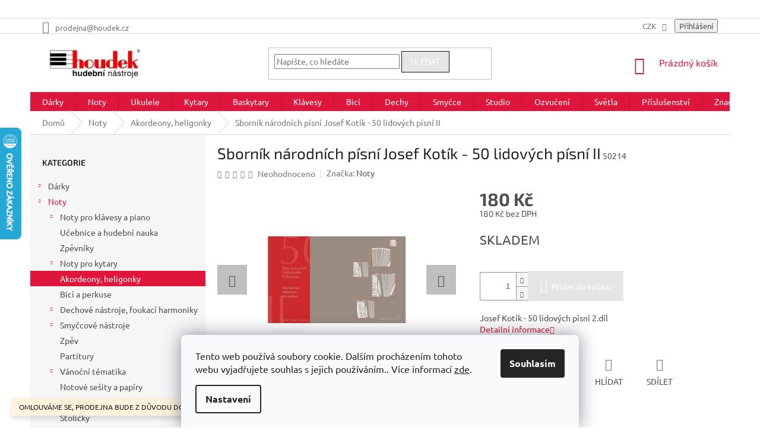

--- FILE ---
content_type: text/html; charset=utf-8
request_url: https://www.houdek.cz/noty-pro-akordeony-heligonky/sbornik-narodnich-pisni-josef-kotik-50-lidovych-pisni-ii/
body_size: 49439
content:
<!doctype html><html lang="cs" dir="ltr" class="header-background-light external-fonts-loaded"><head><meta charset="utf-8" /><meta name="viewport" content="width=device-width,initial-scale=1" /><title>Sborník národních písní Josef Kotík - 50 lidových písní II - Hudební nástroje Houdek</title><link rel="preconnect" href="https://cdn.myshoptet.com" /><link rel="dns-prefetch" href="https://cdn.myshoptet.com" /><link rel="preload" href="https://cdn.myshoptet.com/prj/dist/master/cms/libs/jquery/jquery-1.11.3.min.js" as="script" /><link href="https://cdn.myshoptet.com/prj/dist/master/cms/templates/frontend_templates/shared/css/font-face/ubuntu.css" rel="stylesheet"><link href="https://cdn.myshoptet.com/prj/dist/master/cms/templates/frontend_templates/shared/css/font-face/exo-2.css" rel="stylesheet"><link href="https://cdn.myshoptet.com/prj/dist/master/shop/dist/font-shoptet-11.css.62c94c7785ff2cea73b2.css" rel="stylesheet"><script>
dataLayer = [];
dataLayer.push({'shoptet' : {
    "pageId": 1921,
    "pageType": "productDetail",
    "currency": "CZK",
    "currencyInfo": {
        "decimalSeparator": ",",
        "exchangeRate": 1,
        "priceDecimalPlaces": 0,
        "symbol": "K\u010d",
        "symbolLeft": 0,
        "thousandSeparator": " "
    },
    "language": "cs",
    "projectId": 440831,
    "product": {
        "id": 10387,
        "guid": "27ccf3a2-c45a-11eb-9bb9-0cc47a6b4bcc",
        "hasVariants": false,
        "codes": [
            {
                "code": 50214
            }
        ],
        "code": "50214",
        "name": "Sborn\u00edk n\u00e1rodn\u00edch p\u00edsn\u00ed Josef Kot\u00edk - 50 lidov\u00fdch p\u00edsn\u00ed II",
        "appendix": "",
        "weight": 0,
        "manufacturer": "Noty",
        "manufacturerGuid": "1EF5333F46EF691CB5EEDA0BA3DED3EE",
        "currentCategory": "Noty | Noty pro akordeony, heligonky",
        "currentCategoryGuid": "223fd472-c45a-11eb-a154-0cc47a6b4bcc",
        "defaultCategory": "Noty | Noty pro akordeony, heligonky",
        "defaultCategoryGuid": "223fd472-c45a-11eb-a154-0cc47a6b4bcc",
        "currency": "CZK",
        "priceWithVat": 180
    },
    "stocks": [
        {
            "id": "ext",
            "title": "Sklad",
            "isDeliveryPoint": 0,
            "visibleOnEshop": 1
        }
    ],
    "cartInfo": {
        "id": null,
        "freeShipping": false,
        "freeShippingFrom": 3000,
        "leftToFreeGift": {
            "formattedPrice": "0 K\u010d",
            "priceLeft": 0
        },
        "freeGift": false,
        "leftToFreeShipping": {
            "priceLeft": 3000,
            "dependOnRegion": 0,
            "formattedPrice": "3 000 K\u010d"
        },
        "discountCoupon": [],
        "getNoBillingShippingPrice": {
            "withoutVat": 0,
            "vat": 0,
            "withVat": 0
        },
        "cartItems": [],
        "taxMode": "ORDINARY"
    },
    "cart": [],
    "customer": {
        "priceRatio": 1,
        "priceListId": 1,
        "groupId": null,
        "registered": false,
        "mainAccount": false
    }
}});
dataLayer.push({'cookie_consent' : {
    "marketing": "denied",
    "analytics": "denied"
}});
document.addEventListener('DOMContentLoaded', function() {
    shoptet.consent.onAccept(function(agreements) {
        if (agreements.length == 0) {
            return;
        }
        dataLayer.push({
            'cookie_consent' : {
                'marketing' : (agreements.includes(shoptet.config.cookiesConsentOptPersonalisation)
                    ? 'granted' : 'denied'),
                'analytics': (agreements.includes(shoptet.config.cookiesConsentOptAnalytics)
                    ? 'granted' : 'denied')
            },
            'event': 'cookie_consent'
        });
    });
});
</script>

<!-- Google Tag Manager -->
<script>(function(w,d,s,l,i){w[l]=w[l]||[];w[l].push({'gtm.start':
new Date().getTime(),event:'gtm.js'});var f=d.getElementsByTagName(s)[0],
j=d.createElement(s),dl=l!='dataLayer'?'&l='+l:'';j.async=true;j.src=
'https://www.googletagmanager.com/gtm.js?id='+i+dl;f.parentNode.insertBefore(j,f);
})(window,document,'script','dataLayer','GTM-T5L4ZD8');</script>
<!-- End Google Tag Manager -->

<meta property="og:type" content="website"><meta property="og:site_name" content="houdek.cz"><meta property="og:url" content="https://www.houdek.cz/noty-pro-akordeony-heligonky/sbornik-narodnich-pisni-josef-kotik-50-lidovych-pisni-ii/"><meta property="og:title" content="Sborník národních písní Josef Kotík - 50 lidových písní II - Hudební nástroje Houdek"><meta name="author" content="Hudební nástroje Houdek"><meta name="web_author" content="Shoptet.cz"><meta name="dcterms.rightsHolder" content="www.houdek.cz"><meta name="robots" content="index,follow"><meta property="og:image" content="https://cdn.myshoptet.com/usr/www.houdek.cz/user/shop/big/10387-3_10387-sbornik-narodnich-pisni-josef-kotik-50-lidovych-pisni-ii.jpg?62729765"><meta property="og:description" content="Sborník národních písní Josef Kotík - 50 lidových písní II. Josef Kotík - 50 lidových písní 2.díl"><meta name="description" content="Sborník národních písní Josef Kotík - 50 lidových písní II. Josef Kotík - 50 lidových písní 2.díl"><meta property="product:price:amount" content="180"><meta property="product:price:currency" content="CZK"><style>:root {--color-primary: #df163b;--color-primary-h: 349;--color-primary-s: 82%;--color-primary-l: 48%;--color-primary-hover: #000000;--color-primary-hover-h: 0;--color-primary-hover-s: 0%;--color-primary-hover-l: 0%;--color-secondary: #e5e5e5;--color-secondary-h: 0;--color-secondary-s: 0%;--color-secondary-l: 90%;--color-secondary-hover: #e5e5e5;--color-secondary-hover-h: 0;--color-secondary-hover-s: 0%;--color-secondary-hover-l: 90%;--color-tertiary: #e5e5e5;--color-tertiary-h: 0;--color-tertiary-s: 0%;--color-tertiary-l: 90%;--color-tertiary-hover: #150f0f;--color-tertiary-hover-h: 0;--color-tertiary-hover-s: 17%;--color-tertiary-hover-l: 7%;--color-header-background: #cfcfcf;--template-font: "Ubuntu";--template-headings-font: "Exo 2";--header-background-url: none;--cookies-notice-background: #F8FAFB;--cookies-notice-color: #252525;--cookies-notice-button-hover: #27263f;--cookies-notice-link-hover: #3b3a5f;--templates-update-management-preview-mode-content: "Náhled aktualizací šablony je aktivní pro váš prohlížeč."}</style>
    
    <link href="https://cdn.myshoptet.com/prj/dist/master/shop/dist/main-11.less.fcb4a42d7bd8a71b7ee2.css" rel="stylesheet" />
        
    <script>var shoptet = shoptet || {};</script>
    <script src="https://cdn.myshoptet.com/prj/dist/master/shop/dist/main-3g-header.js.05f199e7fd2450312de2.js"></script>
<!-- User include --><!-- api 473(125) html code header -->

                <style>
                    #order-billing-methods .radio-wrapper[data-guid="adf61100-a68d-11ef-bc96-d63610e3972e"]:not(.cgapplepay), #order-billing-methods .radio-wrapper[data-guid="ae053b6f-a68d-11ef-bc96-d63610e3972e"]:not(.cggooglepay), #order-billing-methods .radio-wrapper[data-guid="af0e1653-a68d-11ef-bc96-d63610e3972e"]:not(.cgapplepay), #order-billing-methods .radio-wrapper[data-guid="af19b3e9-a68d-11ef-bc96-d63610e3972e"]:not(.cggooglepay) {
                        display: none;
                    }
                </style>
                <script type="text/javascript">
                    document.addEventListener('DOMContentLoaded', function() {
                        if (getShoptetDataLayer('pageType') === 'billingAndShipping') {
                            
                try {
                    if (window.ApplePaySession && window.ApplePaySession.canMakePayments()) {
                        
                        if (document.querySelector('#order-billing-methods .radio-wrapper[data-guid="adf61100-a68d-11ef-bc96-d63610e3972e"]')) {
                            document.querySelector('#order-billing-methods .radio-wrapper[data-guid="adf61100-a68d-11ef-bc96-d63610e3972e"]').classList.add('cgapplepay');
                        }
                        

                        if (document.querySelector('#order-billing-methods .radio-wrapper[data-guid="af0e1653-a68d-11ef-bc96-d63610e3972e"]')) {
                            document.querySelector('#order-billing-methods .radio-wrapper[data-guid="af0e1653-a68d-11ef-bc96-d63610e3972e"]').classList.add('cgapplepay');
                        }
                        
                    }
                } catch (err) {} 
            
                            
                const cgBaseCardPaymentMethod = {
                        type: 'CARD',
                        parameters: {
                            allowedAuthMethods: ["PAN_ONLY", "CRYPTOGRAM_3DS"],
                            allowedCardNetworks: [/*"AMEX", "DISCOVER", "INTERAC", "JCB",*/ "MASTERCARD", "VISA"]
                        }
                };
                
                function cgLoadScript(src, callback)
                {
                    var s,
                        r,
                        t;
                    r = false;
                    s = document.createElement('script');
                    s.type = 'text/javascript';
                    s.src = src;
                    s.onload = s.onreadystatechange = function() {
                        if ( !r && (!this.readyState || this.readyState == 'complete') )
                        {
                            r = true;
                            callback();
                        }
                    };
                    t = document.getElementsByTagName('script')[0];
                    t.parentNode.insertBefore(s, t);
                } 
                
                function cgGetGoogleIsReadyToPayRequest() {
                    return Object.assign(
                        {},
                        {
                            apiVersion: 2,
                            apiVersionMinor: 0
                        },
                        {
                            allowedPaymentMethods: [cgBaseCardPaymentMethod]
                        }
                    );
                }

                function onCgGooglePayLoaded() {
                    let paymentsClient = new google.payments.api.PaymentsClient({environment: 'PRODUCTION'});
                    paymentsClient.isReadyToPay(cgGetGoogleIsReadyToPayRequest()).then(function(response) {
                        if (response.result) {
                            
                        if (document.querySelector('#order-billing-methods .radio-wrapper[data-guid="ae053b6f-a68d-11ef-bc96-d63610e3972e"]')) {
                            document.querySelector('#order-billing-methods .radio-wrapper[data-guid="ae053b6f-a68d-11ef-bc96-d63610e3972e"]').classList.add('cggooglepay');
                        }
                        

                        if (document.querySelector('#order-billing-methods .radio-wrapper[data-guid="af19b3e9-a68d-11ef-bc96-d63610e3972e"]')) {
                            document.querySelector('#order-billing-methods .radio-wrapper[data-guid="af19b3e9-a68d-11ef-bc96-d63610e3972e"]').classList.add('cggooglepay');
                        }
                        	 	 	 	 	 
                        }
                    })
                    .catch(function(err) {});
                }
                
                cgLoadScript('https://pay.google.com/gp/p/js/pay.js', onCgGooglePayLoaded);
            
                        }
                    });
                </script> 
                
<!-- api 690(337) html code header -->
<script>var ophWidgetData={"lang":"cs","link":"https:\/\/www.houdek.cz\/o-nas\/kontakt\/","logo":true,"turnOff":false,"expanded":true,"lunchShow":false,"checkHoliday":true,"showNextWeek":true,"showWidgetStart":"07:00","showWidgetEnd":"22:00","beforeOpenStore":"15","beforeCloseStore":"5","openingHours":[{"day":1,"openHour":"10:00","closeHour":"18:00","openPause":"","closePause":"","closed":false,"staticHourText":""},{"day":2,"openHour":"10:00","closeHour":"18:00","openPause":"","closePause":"","closed":false,"staticHourText":""},{"day":3,"openHour":"10:00","closeHour":"18:00","openPause":"","closePause":"","closed":false,"staticHourText":""},{"day":4,"openHour":"10:00","closeHour":"18:00","openPause":"","closePause":"","closed":false,"staticHourText":""},{"day":5,"openHour":"10:00","closeHour":"18:00","openPause":"","closePause":"","closed":false,"staticHourText":""},{"day":6,"openHour":"","closeHour":"12:00","openPause":"","closePause":"","closed":true,"staticHourText":""},{"day":7,"openHour":"10:00","closeHour":"12:00","openPause":"","closePause":"","closed":true,"staticHourText":""}],"excludes":[],"holidayList":["01-01","01-05","08-05","05-07","06-07","28-09","28-10","17-11","24-12","25-12","26-12"],"todayLongFormat":false,"logoFilemanager":"","colors":{"bg_header_color":"","bg_logo_color":"","bg_title_color":"","bg_preopen_color":"#03a9f4","bg_open_color":"#4caf50","bg_pause_color":"#ff9800","bg_preclose_color":"#ff6f00","bg_close_color":"#e94b4b","color_exception_day":"#e94b4b"},"address":"Divadeln\u00ed 1, Plze\u0148, 301 00","icon":"icon-01","bottomPosition":"50","showDetailOnExpand":false,"disableDetail":false,"disableDetailTable":false,"hideOnMobile":false,"hideOnCheckout":true,"weekTurnOff":[],"directPosition":"rtl"}</script>
<!-- service 690(337) html code header -->
<link href="https://cdn.myshoptet.com/usr/mcore.myshoptet.com/user/documents/upload/addon01/ophWidget.min.css?v=1.6.9" rel="stylesheet" />


<!-- service 1472(1086) html code header -->
<link rel="stylesheet" href="https://cdn.myshoptet.com/usr/apollo.jakubtursky.sk/user/documents/assets/sipky/main.css?v=19">
<!-- service 409(63) html code header -->
<style>
#filters h4{cursor:pointer;}[class~=slider-wrapper],[class~=filter-section]{padding-left:0;}#filters h4{padding-left:13.5pt;}[class~=filter-section],[class~=slider-wrapper]{padding-bottom:0 !important;}#filters h4:before{position:absolute;}#filters h4:before{left:0;}[class~=filter-section],[class~=slider-wrapper]{padding-right:0;}#filters h4{padding-bottom:9pt;}#filters h4{padding-right:13.5pt;}#filters > .slider-wrapper,[class~=slider-wrapper] > div,.filter-sections form,[class~=slider-wrapper][class~=filter-section] > div,.razeni > form{display:none;}#filters h4:before,#filters .otevreny h4:before{content:"\e911";}#filters h4{padding-top:9pt;}[class~=filter-section],[class~=slider-wrapper]{padding-top:0 !important;}[class~=filter-section]{border-top-width:0 !important;}[class~=filter-section]{border-top-style:none !important;}[class~=filter-section]{border-top-color:currentColor !important;}#filters .otevreny h4:before,#filters h4:before{font-family:shoptet;}#filters h4{position:relative;}#filters h4{margin-left:0 !important;}[class~=filter-section]{border-image:none !important;}#filters h4{margin-bottom:0 !important;}#filters h4{margin-right:0 !important;}#filters h4{margin-top:0 !important;}#filters h4{border-top-width:.0625pc;}#filters h4{border-top-style:solid;}#filters h4{border-top-color:#e0e0e0;}[class~=slider-wrapper]{max-width:none;}[class~=otevreny] form,.slider-wrapper.otevreny > div,[class~=slider-wrapper][class~=otevreny] > div,.otevreny form{display:block;}#filters h4{border-image:none;}[class~=param-filter-top]{margin-bottom:.9375pc;}[class~=otevreny] form{margin-bottom:15pt;}[class~=slider-wrapper]{color:inherit;}#filters .otevreny h4:before{-webkit-transform:rotate(180deg);}[class~=slider-wrapper],#filters h4:before{background:none;}#filters h4:before{-webkit-transform:rotate(90deg);}#filters h4:before{-moz-transform:rotate(90deg);}[class~=param-filter-top] form{display:block !important;}#filters h4:before{-o-transform:rotate(90deg);}#filters h4:before{-ms-transform:rotate(90deg);}#filters h4:before{transform:rotate(90deg);}#filters h4:before{font-size:.104166667in;}#filters .otevreny h4:before{-moz-transform:rotate(180deg);}#filters .otevreny h4:before{-o-transform:rotate(180deg);}#filters h4:before{top:36%;}#filters .otevreny h4:before{-ms-transform:rotate(180deg);}#filters h4:before{height:auto;}#filters h4:before{width:auto;}#filters .otevreny h4:before{transform:rotate(180deg);}
@media screen and (max-width: 767px) {
.param-filter-top{padding-top: 15px;}
}
#content .filters-wrapper > div:first-of-type, #footer .filters-wrapper > div:first-of-type {text-align: left;}
.template-11.one-column-body .content .filter-sections{padding-top: 15px; padding-bottom: 15px;}
</style>
<!-- project html code header -->
<meta name="google-site-verification" content="9YIW8kjhqs8tjW8XodecCtNS2SA6jfessCcp95AzGyE" />
<head>
<!-- Pixel Code for https://notifikacka.cz/ -->
<script async src="https://notifikacka.cz/pixel/2co8bc0gwujghah001hrralsrng0rjgh"></script>
<!-- END Pixel Code -->
<style type="text/css">
h2 { text-align: center }
<style type="text/css">
.flag.flag-freeshipping {
      background-color: #339966;
}
.filter-sections>.filter-section.filter-section-default {
      display: none !important;
}
#menu li a { font-weight: 1000; }
h2 { text-align: center }
<style type="text/css">
.shortDescription { color: #333333 }
.top-navigation-menu {
      display: none !important;
}
.top-navigation-contacts .project-phone {
      display: none !important;
}
#content span {
      color: #50504D;
}
p { margin-bottom: 3rem }
}
.top-navigation-contacts .project-email {
      display: none !important;
}
</style>
<!-- Messenger Plugin chatu Code -->
<div id="fb-root">&nbsp;</div>
<!-- Your Plugin chatu code -->
<div id="fb-customer-chat" class="fb-customerchat">&nbsp;</div>
<script>var chatbox = document.getElementById('fb-customer-chat');
      chatbox.setAttribute("page_id", "586419784714722");
      chatbox.setAttribute("attribution", "biz_inbox");</script>
<!-- Your SDK code -->
<script>window.fbAsyncInit = function() {
        FB.init({
          xfbml            : true,
          version          : 'v13.0'
        });
      };

      (function(d, s, id) {
        var js, fjs = d.getElementsByTagName(s)[0];
        if (d.getElementById(id)) return;
        js = d.createElement(s); js.id = id;
        js.src = 'https://connect.facebook.net/cs_CZ/sdk/xfbml.customerchat.js';
        fjs.parentNode.insertBefore(js, fjs);
      }(document, 'script', 'facebook-jssdk'));</script>
     
<meta name="google-site-verification" content="D2Ee147tkx8embgEKIHQ2RFcj-xmK2Px7dVMQjH5Eqc" />
</head>





<!-- /User include --><link rel="shortcut icon" href="/favicon.ico" type="image/x-icon" /><link rel="canonical" href="https://www.houdek.cz/noty-pro-akordeony-heligonky/sbornik-narodnich-pisni-josef-kotik-50-lidovych-pisni-ii/" />    <script>
        var _hwq = _hwq || [];
        _hwq.push(['setKey', 'BA3D07100A80C61232840E2E94CD6BD2']);
        _hwq.push(['setTopPos', '150']);
        _hwq.push(['showWidget', '21']);
        (function() {
            var ho = document.createElement('script');
            ho.src = 'https://cz.im9.cz/direct/i/gjs.php?n=wdgt&sak=BA3D07100A80C61232840E2E94CD6BD2';
            var s = document.getElementsByTagName('script')[0]; s.parentNode.insertBefore(ho, s);
        })();
    </script>
    <!-- Global site tag (gtag.js) - Google Analytics -->
    <script async src="https://www.googletagmanager.com/gtag/js?id=G-877CRCQKBV"></script>
    <script>
        
        window.dataLayer = window.dataLayer || [];
        function gtag(){dataLayer.push(arguments);}
        

                    console.debug('default consent data');

            gtag('consent', 'default', {"ad_storage":"denied","analytics_storage":"denied","ad_user_data":"denied","ad_personalization":"denied","wait_for_update":500});
            dataLayer.push({
                'event': 'default_consent'
            });
        
        gtag('js', new Date());

                gtag('config', 'UA-40282527-1', { 'groups': "UA" });
        
                gtag('config', 'G-877CRCQKBV', {"groups":"GA4","send_page_view":false,"content_group":"productDetail","currency":"CZK","page_language":"cs"});
        
        
        
        
        
        
                    gtag('event', 'page_view', {"send_to":"GA4","page_language":"cs","content_group":"productDetail","currency":"CZK"});
        
                gtag('set', 'currency', 'CZK');

        gtag('event', 'view_item', {
            "send_to": "UA",
            "items": [
                {
                    "id": "50214",
                    "name": "Sborn\u00edk n\u00e1rodn\u00edch p\u00edsn\u00ed Josef Kot\u00edk - 50 lidov\u00fdch p\u00edsn\u00ed II",
                    "category": "Noty \/ Noty pro akordeony, heligonky",
                                        "brand": "Noty",
                                                            "price": 180
                }
            ]
        });
        
        
        
        
        
                    gtag('event', 'view_item', {"send_to":"GA4","page_language":"cs","content_group":"productDetail","value":180,"currency":"CZK","items":[{"item_id":"50214","item_name":"Sborn\u00edk n\u00e1rodn\u00edch p\u00edsn\u00ed Josef Kot\u00edk - 50 lidov\u00fdch p\u00edsn\u00ed II","item_brand":"Noty","item_category":"Noty","item_category2":"Noty pro akordeony, heligonky","price":180,"quantity":1,"index":0}]});
        
        
        
        
        
        
        
        document.addEventListener('DOMContentLoaded', function() {
            if (typeof shoptet.tracking !== 'undefined') {
                for (var id in shoptet.tracking.bannersList) {
                    gtag('event', 'view_promotion', {
                        "send_to": "UA",
                        "promotions": [
                            {
                                "id": shoptet.tracking.bannersList[id].id,
                                "name": shoptet.tracking.bannersList[id].name,
                                "position": shoptet.tracking.bannersList[id].position
                            }
                        ]
                    });
                }
            }

            shoptet.consent.onAccept(function(agreements) {
                if (agreements.length !== 0) {
                    console.debug('gtag consent accept');
                    var gtagConsentPayload =  {
                        'ad_storage': agreements.includes(shoptet.config.cookiesConsentOptPersonalisation)
                            ? 'granted' : 'denied',
                        'analytics_storage': agreements.includes(shoptet.config.cookiesConsentOptAnalytics)
                            ? 'granted' : 'denied',
                                                                                                'ad_user_data': agreements.includes(shoptet.config.cookiesConsentOptPersonalisation)
                            ? 'granted' : 'denied',
                        'ad_personalization': agreements.includes(shoptet.config.cookiesConsentOptPersonalisation)
                            ? 'granted' : 'denied',
                        };
                    console.debug('update consent data', gtagConsentPayload);
                    gtag('consent', 'update', gtagConsentPayload);
                    dataLayer.push(
                        { 'event': 'update_consent' }
                    );
                }
            });
        });
    </script>
<script>
    (function(t, r, a, c, k, i, n, g) { t['ROIDataObject'] = k;
    t[k]=t[k]||function(){ (t[k].q=t[k].q||[]).push(arguments) },t[k].c=i;n=r.createElement(a),
    g=r.getElementsByTagName(a)[0];n.async=1;n.src=c;g.parentNode.insertBefore(n,g)
    })(window, document, 'script', '//www.heureka.cz/ocm/sdk.js?source=shoptet&version=2&page=product_detail', 'heureka', 'cz');

    heureka('set_user_consent', 0);
</script>
</head><body class="desktop id-1921 in-noty-pro-akordeony-heligonky template-11 type-product type-detail multiple-columns-body columns-mobile-2 columns-3 ums_forms_redesign--off ums_a11y_category_page--on ums_discussion_rating_forms--off ums_flags_display_unification--on ums_a11y_login--on mobile-header-version-0"><noscript>
    <style>
        #header {
            padding-top: 0;
            position: relative !important;
            top: 0;
        }
        .header-navigation {
            position: relative !important;
        }
        .overall-wrapper {
            margin: 0 !important;
        }
        body:not(.ready) {
            visibility: visible !important;
        }
    </style>
    <div class="no-javascript">
        <div class="no-javascript__title">Musíte změnit nastavení vašeho prohlížeče</div>
        <div class="no-javascript__text">Podívejte se na: <a href="https://www.google.com/support/bin/answer.py?answer=23852">Jak povolit JavaScript ve vašem prohlížeči</a>.</div>
        <div class="no-javascript__text">Pokud používáte software na blokování reklam, může být nutné povolit JavaScript z této stránky.</div>
        <div class="no-javascript__text">Děkujeme.</div>
    </div>
</noscript>

        <div id="fb-root"></div>
        <script>
            window.fbAsyncInit = function() {
                FB.init({
//                    appId            : 'your-app-id',
                    autoLogAppEvents : true,
                    xfbml            : true,
                    version          : 'v19.0'
                });
            };
        </script>
        <script async defer crossorigin="anonymous" src="https://connect.facebook.net/cs_CZ/sdk.js"></script>
<!-- Google Tag Manager (noscript) -->
<noscript><iframe src="https://www.googletagmanager.com/ns.html?id=GTM-T5L4ZD8"
height="0" width="0" style="display:none;visibility:hidden"></iframe></noscript>
<!-- End Google Tag Manager (noscript) -->

    <div class="siteCookies siteCookies--bottom siteCookies--light js-siteCookies" role="dialog" data-testid="cookiesPopup" data-nosnippet>
        <div class="siteCookies__form">
            <div class="siteCookies__content">
                <div class="siteCookies__text">
                    Tento web používá soubory cookie. Dalším procházením tohoto webu vyjadřujete souhlas s jejich používáním.. Více informací <a href="https://440831.myshoptet.com/podminky-ochrany-osobnich-udaju/" target="\" _blank="" rel="\" noreferrer="">zde</a>.
                </div>
                <p class="siteCookies__links">
                    <button class="siteCookies__link js-cookies-settings" aria-label="Nastavení cookies" data-testid="cookiesSettings">Nastavení</button>
                </p>
            </div>
            <div class="siteCookies__buttonWrap">
                                <button class="siteCookies__button js-cookiesConsentSubmit" value="all" aria-label="Přijmout cookies" data-testid="buttonCookiesAccept">Souhlasím</button>
            </div>
        </div>
        <script>
            document.addEventListener("DOMContentLoaded", () => {
                const siteCookies = document.querySelector('.js-siteCookies');
                document.addEventListener("scroll", shoptet.common.throttle(() => {
                    const st = document.documentElement.scrollTop;
                    if (st > 1) {
                        siteCookies.classList.add('siteCookies--scrolled');
                    } else {
                        siteCookies.classList.remove('siteCookies--scrolled');
                    }
                }, 100));
            });
        </script>
    </div>
<a href="#content" class="skip-link sr-only">Přejít na obsah</a><div class="overall-wrapper"><div class="site-msg information"><div class="container"><div class="text">OMLOUVÁME SE, PRODEJNA BUDE Z DŮVODU DOVOLENÉ 27.-29.10 ZAVŘENA</div><div class="close js-close-information-msg"></div></div></div><div class="user-action"><div class="container">
    <div class="user-action-in">
                    <div id="login" class="user-action-login popup-widget login-widget" role="dialog" aria-labelledby="loginHeading">
        <div class="popup-widget-inner">
                            <h2 id="loginHeading">Přihlášení k vašemu účtu</h2><div id="customerLogin"><form action="/action/Customer/Login/" method="post" id="formLoginIncluded" class="csrf-enabled formLogin" data-testid="formLogin"><input type="hidden" name="referer" value="" /><div class="form-group"><div class="input-wrapper email js-validated-element-wrapper no-label"><input type="email" name="email" class="form-control" autofocus placeholder="E-mailová adresa (např. jan@novak.cz)" data-testid="inputEmail" autocomplete="email" required /></div></div><div class="form-group"><div class="input-wrapper password js-validated-element-wrapper no-label"><input type="password" name="password" class="form-control" placeholder="Heslo" data-testid="inputPassword" autocomplete="current-password" required /><span class="no-display">Nemůžete vyplnit toto pole</span><input type="text" name="surname" value="" class="no-display" /></div></div><div class="form-group"><div class="login-wrapper"><button type="submit" class="btn btn-secondary btn-text btn-login" data-testid="buttonSubmit">Přihlásit se</button><div class="password-helper"><a href="/registrace/" data-testid="signup" rel="nofollow">Nová registrace</a><a href="/klient/zapomenute-heslo/" rel="nofollow">Zapomenuté heslo</a></div></div></div></form>
</div>                    </div>
    </div>

                            <div id="cart-widget" class="user-action-cart popup-widget cart-widget loader-wrapper" data-testid="popupCartWidget" role="dialog" aria-hidden="true">
    <div class="popup-widget-inner cart-widget-inner place-cart-here">
        <div class="loader-overlay">
            <div class="loader"></div>
        </div>
    </div>

    <div class="cart-widget-button">
        <a href="/kosik/" class="btn btn-conversion" id="continue-order-button" rel="nofollow" data-testid="buttonNextStep">Pokračovat do košíku</a>
    </div>
</div>
            </div>
</div>
</div><div class="top-navigation-bar" data-testid="topNavigationBar">

    <div class="container">

        <div class="top-navigation-contacts">
            <strong>Zákaznická podpora:</strong><a href="tel:+420776892352" class="project-phone" aria-label="Zavolat na +420776892352" data-testid="contactboxPhone"><span>+420 776 892 352</span></a><a href="mailto:prodejna@houdek.cz" class="project-email" data-testid="contactboxEmail"><span>prodejna@houdek.cz</span></a>        </div>

                            <div class="top-navigation-menu">
                <div class="top-navigation-menu-trigger"></div>
                <ul class="top-navigation-bar-menu">
                                            <li class="top-navigation-menu-item-27">
                            <a href="/clanky/o-nas-2/">O NÁS</a>
                        </li>
                                            <li class="top-navigation-menu-item-814">
                            <a href="/blog/">BLOG</a>
                        </li>
                                    </ul>
                <ul class="top-navigation-bar-menu-helper"></ul>
            </div>
        
        <div class="top-navigation-tools top-navigation-tools--language">
            <div class="responsive-tools">
                <a href="#" class="toggle-window" data-target="search" aria-label="Hledat" data-testid="linkSearchIcon"></a>
                                                            <a href="#" class="toggle-window" data-target="login"></a>
                                                    <a href="#" class="toggle-window" data-target="navigation" aria-label="Menu" data-testid="hamburgerMenu"></a>
            </div>
                <div class="dropdown">
        <span>Ceny v:</span>
        <button id="topNavigationDropdown" type="button" data-toggle="dropdown" aria-haspopup="true" aria-expanded="false">
            CZK
            <span class="caret"></span>
        </button>
        <ul class="dropdown-menu" aria-labelledby="topNavigationDropdown"><li><a href="/action/Currency/changeCurrency/?currencyCode=CZK" rel="nofollow">CZK</a></li><li><a href="/action/Currency/changeCurrency/?currencyCode=EUR" rel="nofollow">EUR</a></li></ul>
    </div>
            <button class="top-nav-button top-nav-button-login toggle-window" type="button" data-target="login" aria-haspopup="dialog" aria-controls="login" aria-expanded="false" data-testid="signin"><span>Přihlášení</span></button>        </div>

    </div>

</div>
<header id="header"><div class="container navigation-wrapper">
    <div class="header-top">
        <div class="site-name-wrapper">
            <div class="site-name"><a href="/" data-testid="linkWebsiteLogo"><img src="https://cdn.myshoptet.com/usr/www.houdek.cz/user/logos/images-3.png" alt="Hudební nástroje Houdek" fetchpriority="low" /></a></div>        </div>
        <div class="search" itemscope itemtype="https://schema.org/WebSite">
            <meta itemprop="headline" content="Noty pro akordeony, heligonky"/><meta itemprop="url" content="https://www.houdek.cz"/><meta itemprop="text" content="Sborník národních písní Josef Kotík - 50 lidových písní II. Josef Kotík - 50 lidových písní 2.díl"/>            <form action="/action/ProductSearch/prepareString/" method="post"
    id="formSearchForm" class="search-form compact-form js-search-main"
    itemprop="potentialAction" itemscope itemtype="https://schema.org/SearchAction" data-testid="searchForm">
    <fieldset>
        <meta itemprop="target"
            content="https://www.houdek.cz/vyhledavani/?string={string}"/>
        <input type="hidden" name="language" value="cs"/>
        
            
<input
    type="search"
    name="string"
        class="query-input form-control search-input js-search-input"
    placeholder="Napište, co hledáte"
    autocomplete="off"
    required
    itemprop="query-input"
    aria-label="Vyhledávání"
    data-testid="searchInput"
>
            <button type="submit" class="btn btn-default" data-testid="searchBtn">Hledat</button>
        
    </fieldset>
</form>
        </div>
        <div class="navigation-buttons">
                
    <a href="/kosik/" class="btn btn-icon toggle-window cart-count" data-target="cart" data-hover="true" data-redirect="true" data-testid="headerCart" rel="nofollow" aria-haspopup="dialog" aria-expanded="false" aria-controls="cart-widget">
        
                <span class="sr-only">Nákupní košík</span>
        
            <span class="cart-price visible-lg-inline-block" data-testid="headerCartPrice">
                                    Prázdný košík                            </span>
        
    
            </a>
        </div>
    </div>
    <nav id="navigation" aria-label="Hlavní menu" data-collapsible="true"><div class="navigation-in menu"><ul class="menu-level-1" role="menubar" data-testid="headerMenuItems"><li class="menu-item-1084 ext" role="none"><a href="/darkove-predmety/" data-testid="headerMenuItem" role="menuitem" aria-haspopup="true" aria-expanded="false"><b>Dárky</b><span class="submenu-arrow"></span></a><ul class="menu-level-2" aria-label="Dárky" tabindex="-1" role="menu"><li class="menu-item-2395" role="none"><a href="/slevove-kupony-houdek/" class="menu-image" data-testid="headerMenuItem" tabindex="-1" aria-hidden="true"><img src="data:image/svg+xml,%3Csvg%20width%3D%22140%22%20height%3D%22100%22%20xmlns%3D%22http%3A%2F%2Fwww.w3.org%2F2000%2Fsvg%22%3E%3C%2Fsvg%3E" alt="" aria-hidden="true" width="140" height="100"  data-src="https://cdn.myshoptet.com/usr/www.houdek.cz/user/categories/thumb/17074_darkovy-poukaz-200-kc.jpg" fetchpriority="low" /></a><div><a href="/slevove-kupony-houdek/" data-testid="headerMenuItem" role="menuitem"><span>Dárkové poukazy</span></a>
                        </div></li><li class="menu-item-1093" role="none"><a href="/pro-kytaristy-a-basaky/" class="menu-image" data-testid="headerMenuItem" tabindex="-1" aria-hidden="true"><img src="data:image/svg+xml,%3Csvg%20width%3D%22140%22%20height%3D%22100%22%20xmlns%3D%22http%3A%2F%2Fwww.w3.org%2F2000%2Fsvg%22%3E%3C%2Fsvg%3E" alt="" aria-hidden="true" width="140" height="100"  data-src="https://cdn.myshoptet.com/usr/www.houdek.cz/user/categories/thumb/thumb_large_d_gallery_base_6a80f6eb.jpg" fetchpriority="low" /></a><div><a href="/pro-kytaristy-a-basaky/" data-testid="headerMenuItem" role="menuitem"><span>Pro kytaristy a basáky</span></a>
                        </div></li><li class="menu-item-1090" role="none"><a href="/darky-pro-klavesaky/" class="menu-image" data-testid="headerMenuItem" tabindex="-1" aria-hidden="true"><img src="data:image/svg+xml,%3Csvg%20width%3D%22140%22%20height%3D%22100%22%20xmlns%3D%22http%3A%2F%2Fwww.w3.org%2F2000%2Fsvg%22%3E%3C%2Fsvg%3E" alt="" aria-hidden="true" width="140" height="100"  data-src="https://cdn.myshoptet.com/usr/www.houdek.cz/user/categories/thumb/41827_sada-cisticich-produktu-pro-digitalni-klavir-roland-pck-ss.jpg" fetchpriority="low" /></a><div><a href="/darky-pro-klavesaky/" data-testid="headerMenuItem" role="menuitem"><span>Dárky pro klávesáky</span></a>
                        </div></li><li class="menu-item-1573" role="none"><a href="/pro-bubeniky/" class="menu-image" data-testid="headerMenuItem" tabindex="-1" aria-hidden="true"><img src="data:image/svg+xml,%3Csvg%20width%3D%22140%22%20height%3D%22100%22%20xmlns%3D%22http%3A%2F%2Fwww.w3.org%2F2000%2Fsvg%22%3E%3C%2Fsvg%3E" alt="" aria-hidden="true" width="140" height="100"  data-src="https://cdn.myshoptet.com/usr/www.houdek.cz/user/categories/thumb/134031-1_f2db553d-576a-410c-ab12-a5f7122d2013.jpg" fetchpriority="low" /></a><div><a href="/pro-bubeniky/" data-testid="headerMenuItem" role="menuitem"><span>Pro bubeníky</span></a>
                        </div></li><li class="menu-item-1648" role="none"><a href="/pro-deti/" class="menu-image" data-testid="headerMenuItem" tabindex="-1" aria-hidden="true"><img src="data:image/svg+xml,%3Csvg%20width%3D%22140%22%20height%3D%22100%22%20xmlns%3D%22http%3A%2F%2Fwww.w3.org%2F2000%2Fsvg%22%3E%3C%2Fsvg%3E" alt="" aria-hidden="true" width="140" height="100"  data-src="https://cdn.myshoptet.com/usr/www.houdek.cz/user/categories/thumb/15814-1_zvonkohra-sopranova--metalofon--gw-zs8.jpg" fetchpriority="low" /></a><div><a href="/pro-deti/" data-testid="headerMenuItem" role="menuitem"><span>Pro děti</span></a>
                        </div></li><li class="menu-item-1651" role="none"><a href="/pro-zeny/" class="menu-image" data-testid="headerMenuItem" tabindex="-1" aria-hidden="true"><img src="data:image/svg+xml,%3Csvg%20width%3D%22140%22%20height%3D%22100%22%20xmlns%3D%22http%3A%2F%2Fwww.w3.org%2F2000%2Fsvg%22%3E%3C%2Fsvg%3E" alt="" aria-hidden="true" width="140" height="100"  data-src="https://cdn.myshoptet.com/usr/www.houdek.cz/user/categories/thumb/41047_privesek-gewa-zlata-nota.jpg" fetchpriority="low" /></a><div><a href="/pro-zeny/" data-testid="headerMenuItem" role="menuitem"><span>Pro ženy</span></a>
                        </div></li><li class="menu-item-1684" role="none"><a href="/pro-muze/" class="menu-image" data-testid="headerMenuItem" tabindex="-1" aria-hidden="true"><img src="data:image/svg+xml,%3Csvg%20width%3D%22140%22%20height%3D%22100%22%20xmlns%3D%22http%3A%2F%2Fwww.w3.org%2F2000%2Fsvg%22%3E%3C%2Fsvg%3E" alt="" aria-hidden="true" width="140" height="100"  data-src="https://cdn.myshoptet.com/usr/www.houdek.cz/user/categories/thumb/39985-1_sada-klicu-groovertech-multi-tool-gtmlt1.jpg" fetchpriority="low" /></a><div><a href="/pro-muze/" data-testid="headerMenuItem" role="menuitem"><span>Pro muže</span></a>
                        </div></li><li class="menu-item-2425" role="none"><a href="/tasky-batohy/" class="menu-image" data-testid="headerMenuItem" tabindex="-1" aria-hidden="true"><img src="data:image/svg+xml,%3Csvg%20width%3D%22140%22%20height%3D%22100%22%20xmlns%3D%22http%3A%2F%2Fwww.w3.org%2F2000%2Fsvg%22%3E%3C%2Fsvg%3E" alt="" aria-hidden="true" width="140" height="100"  data-src="https://cdn.myshoptet.com/usr/www.houdek.cz/user/categories/thumb/43200_e148204c-3d42-4a0c-a8ac-34b0805b57a9.jpg" fetchpriority="low" /></a><div><a href="/tasky-batohy/" data-testid="headerMenuItem" role="menuitem"><span>Dárky - tašky, batohy</span></a>
                        </div></li><li class="menu-item-1645" role="none"><a href="/privesky-klicenkyprivesky-klicenky/" class="menu-image" data-testid="headerMenuItem" tabindex="-1" aria-hidden="true"><img src="data:image/svg+xml,%3Csvg%20width%3D%22140%22%20height%3D%22100%22%20xmlns%3D%22http%3A%2F%2Fwww.w3.org%2F2000%2Fsvg%22%3E%3C%2Fsvg%3E" alt="" aria-hidden="true" width="140" height="100"  data-src="https://cdn.myshoptet.com/usr/www.houdek.cz/user/categories/thumb/7795_foukaci-harmonika-hohner-little-lady-klicenka-c-dur.jpg" fetchpriority="low" /></a><div><a href="/privesky-klicenkyprivesky-klicenky/" data-testid="headerMenuItem" role="menuitem"><span>Dárky - přívěšky, klíčenky</span></a>
                        </div></li><li class="menu-item-1087" role="none"><a href="/1718-2-stolicky/" class="menu-image" data-testid="headerMenuItem" tabindex="-1" aria-hidden="true"><img src="data:image/svg+xml,%3Csvg%20width%3D%22140%22%20height%3D%22100%22%20xmlns%3D%22http%3A%2F%2Fwww.w3.org%2F2000%2Fsvg%22%3E%3C%2Fsvg%3E" alt="" aria-hidden="true" width="140" height="100"  data-src="https://cdn.myshoptet.com/usr/www.houdek.cz/user/categories/thumb/39619-3_39619-stolicka-adam-hall-skt-17.jpg" fetchpriority="low" /></a><div><a href="/1718-2-stolicky/" data-testid="headerMenuItem" role="menuitem"><span>Stoličky</span></a>
                        </div></li><li class="menu-item-1096 has-third-level" role="none"><a href="/obleceni/" class="menu-image" data-testid="headerMenuItem" tabindex="-1" aria-hidden="true"><img src="data:image/svg+xml,%3Csvg%20width%3D%22140%22%20height%3D%22100%22%20xmlns%3D%22http%3A%2F%2Fwww.w3.org%2F2000%2Fsvg%22%3E%3C%2Fsvg%3E" alt="" aria-hidden="true" width="140" height="100"  data-src="https://cdn.myshoptet.com/usr/www.houdek.cz/user/categories/thumb/60387_224690a-emp.jpg" fetchpriority="low" /></a><div><a href="/obleceni/" data-testid="headerMenuItem" role="menuitem"><span>Dárky - Oblečení</span></a>
                                                    <ul class="menu-level-3" role="menu">
                                                                    <li class="menu-item-1099" role="none">
                                        <a href="/tricka/" data-testid="headerMenuItem" role="menuitem">
                                            Trička</a>,                                    </li>
                                                                    <li class="menu-item-2416" role="none">
                                        <a href="/mikiny/" data-testid="headerMenuItem" role="menuitem">
                                            Mikiny</a>                                    </li>
                                                            </ul>
                        </div></li><li class="menu-item-1789" role="none"><a href="/ruzne-darkove-predmety/" class="menu-image" data-testid="headerMenuItem" tabindex="-1" aria-hidden="true"><img src="data:image/svg+xml,%3Csvg%20width%3D%22140%22%20height%3D%22100%22%20xmlns%3D%22http%3A%2F%2Fwww.w3.org%2F2000%2Fsvg%22%3E%3C%2Fsvg%3E" alt="" aria-hidden="true" width="140" height="100"  data-src="https://cdn.myshoptet.com/usr/www.houdek.cz/user/categories/thumb/23989_tuzka-houslovy-klic-modra.jpg" fetchpriority="low" /></a><div><a href="/ruzne-darkove-predmety/" data-testid="headerMenuItem" role="menuitem"><span>Různé</span></a>
                        </div></li></ul></li>
<li class="menu-item-1519 ext" role="none"><a href="/noty-a-literatura/" data-testid="headerMenuItem" role="menuitem" aria-haspopup="true" aria-expanded="false"><b>Noty</b><span class="submenu-arrow"></span></a><ul class="menu-level-2" aria-label="Noty" tabindex="-1" role="menu"><li class="menu-item-3123 has-third-level" role="none"><a href="/noty-pro-klavesove-nastroje-klavesy-2/" class="menu-image" data-testid="headerMenuItem" tabindex="-1" aria-hidden="true"><img src="data:image/svg+xml,%3Csvg%20width%3D%22140%22%20height%3D%22100%22%20xmlns%3D%22http%3A%2F%2Fwww.w3.org%2F2000%2Fsvg%22%3E%3C%2Fsvg%3E" alt="" aria-hidden="true" width="140" height="100"  data-src="https://cdn.myshoptet.com/usr/www.houdek.cz/user/categories/thumb/10069-1_album-etud-1.jpg" fetchpriority="low" /></a><div><a href="/noty-pro-klavesove-nastroje-klavesy-2/" data-testid="headerMenuItem" role="menuitem"><span>Noty pro klávesy a piano</span></a>
                                                    <ul class="menu-level-3" role="menu">
                                                                    <li class="menu-item-3309" role="none">
                                        <a href="/pro-ctyri-ruce/" data-testid="headerMenuItem" role="menuitem">
                                            Pro čtyři ruce</a>,                                    </li>
                                                                    <li class="menu-item-3312" role="none">
                                        <a href="/jazzovy-klavir/" data-testid="headerMenuItem" role="menuitem">
                                            Jazzový klavír</a>,                                    </li>
                                                                    <li class="menu-item-3621" role="none">
                                        <a href="/skoly-hry-na-klavir-a-keyboard/" data-testid="headerMenuItem" role="menuitem">
                                            Školy hry na klavír a keyboard</a>                                    </li>
                                                            </ul>
                        </div></li><li class="menu-item-1873" role="none"><a href="/ucebnice-hudebni-nauka/" class="menu-image" data-testid="headerMenuItem" tabindex="-1" aria-hidden="true"><img src="data:image/svg+xml,%3Csvg%20width%3D%22140%22%20height%3D%22100%22%20xmlns%3D%22http%3A%2F%2Fwww.w3.org%2F2000%2Fsvg%22%3E%3C%2Fsvg%3E" alt="" aria-hidden="true" width="140" height="100"  data-src="https://cdn.myshoptet.com/usr/www.houdek.cz/user/categories/thumb/1_hudebn___nauka.png" fetchpriority="low" /></a><div><a href="/ucebnice-hudebni-nauka/" data-testid="headerMenuItem" role="menuitem"><span>Učebnice a hudební nauka</span></a>
                        </div></li><li class="menu-item-1837" role="none"><a href="/zpevniky-song-book/" class="menu-image" data-testid="headerMenuItem" tabindex="-1" aria-hidden="true"><img src="data:image/svg+xml,%3Csvg%20width%3D%22140%22%20height%3D%22100%22%20xmlns%3D%22http%3A%2F%2Fwww.w3.org%2F2000%2Fsvg%22%3E%3C%2Fsvg%3E" alt="" aria-hidden="true" width="140" height="100"  data-src="https://cdn.myshoptet.com/usr/www.houdek.cz/user/categories/thumb/2_zp__vn__ky.png" fetchpriority="low" /></a><div><a href="/zpevniky-song-book/" data-testid="headerMenuItem" role="menuitem"><span>Zpěvníky</span></a>
                        </div></li><li class="menu-item-1852 has-third-level" role="none"><a href="/kytary-strunne-nastroje-noty/" class="menu-image" data-testid="headerMenuItem" tabindex="-1" aria-hidden="true"><img src="data:image/svg+xml,%3Csvg%20width%3D%22140%22%20height%3D%22100%22%20xmlns%3D%22http%3A%2F%2Fwww.w3.org%2F2000%2Fsvg%22%3E%3C%2Fsvg%3E" alt="" aria-hidden="true" width="140" height="100"  data-src="https://cdn.myshoptet.com/usr/www.houdek.cz/user/categories/thumb/3_noty_kytara.png" fetchpriority="low" /></a><div><a href="/kytary-strunne-nastroje-noty/" data-testid="headerMenuItem" role="menuitem"><span>Noty pro kytary</span></a>
                                                    <ul class="menu-level-3" role="menu">
                                                                    <li class="menu-item-1855" role="none">
                                        <a href="/noty-pro-kytary/" data-testid="headerMenuItem" role="menuitem">
                                            Kytary</a>,                                    </li>
                                                                    <li class="menu-item-1915" role="none">
                                        <a href="/1569-2-noty-pro-basovou-kytaru/" data-testid="headerMenuItem" role="menuitem">
                                            Basová kytara</a>,                                    </li>
                                                                    <li class="menu-item-2107" role="none">
                                        <a href="/noty-pro-mandolinu/" data-testid="headerMenuItem" role="menuitem">
                                            Mandolína</a>,                                    </li>
                                                                    <li class="menu-item-2125" role="none">
                                        <a href="/noty-pro-banjo/" data-testid="headerMenuItem" role="menuitem">
                                            Banjo</a>,                                    </li>
                                                                    <li class="menu-item-2119" role="none">
                                        <a href="/noty-pro-dobro-steel-kytary/" data-testid="headerMenuItem" role="menuitem">
                                            Dobro, steel kytara</a>,                                    </li>
                                                                    <li class="menu-item-2113" role="none">
                                        <a href="/noty-pro-ukulele/" data-testid="headerMenuItem" role="menuitem">
                                            Ukulele</a>                                    </li>
                                                            </ul>
                        </div></li><li class="menu-item-1921 active" role="none"><a href="/noty-pro-akordeony-heligonky/" class="menu-image" data-testid="headerMenuItem" tabindex="-1" aria-hidden="true"><img src="data:image/svg+xml,%3Csvg%20width%3D%22140%22%20height%3D%22100%22%20xmlns%3D%22http%3A%2F%2Fwww.w3.org%2F2000%2Fsvg%22%3E%3C%2Fsvg%3E" alt="" aria-hidden="true" width="140" height="100"  data-src="https://cdn.myshoptet.com/usr/www.houdek.cz/user/categories/thumb/5_noty_harmonika.png" fetchpriority="low" /></a><div><a href="/noty-pro-akordeony-heligonky/" data-testid="headerMenuItem" role="menuitem"><span>Akordeony, heligonky</span></a>
                        </div></li><li class="menu-item-1927" role="none"><a href="/noty-pro-bici-a-perkuse-percussion/" class="menu-image" data-testid="headerMenuItem" tabindex="-1" aria-hidden="true"><img src="data:image/svg+xml,%3Csvg%20width%3D%22140%22%20height%3D%22100%22%20xmlns%3D%22http%3A%2F%2Fwww.w3.org%2F2000%2Fsvg%22%3E%3C%2Fsvg%3E" alt="" aria-hidden="true" width="140" height="100"  data-src="https://cdn.myshoptet.com/usr/www.houdek.cz/user/categories/thumb/6_noty_bic__.png" fetchpriority="low" /></a><div><a href="/noty-pro-bici-a-perkuse-percussion/" data-testid="headerMenuItem" role="menuitem"><span>Bicí a perkuse</span></a>
                        </div></li><li class="menu-item-1861 has-third-level" role="none"><a href="/noty-pro-echove-nastroje-foukaci-harmoniky/" class="menu-image" data-testid="headerMenuItem" tabindex="-1" aria-hidden="true"><img src="data:image/svg+xml,%3Csvg%20width%3D%22140%22%20height%3D%22100%22%20xmlns%3D%22http%3A%2F%2Fwww.w3.org%2F2000%2Fsvg%22%3E%3C%2Fsvg%3E" alt="" aria-hidden="true" width="140" height="100"  data-src="https://cdn.myshoptet.com/usr/www.houdek.cz/user/categories/thumb/7_dechy.png" fetchpriority="low" /></a><div><a href="/noty-pro-echove-nastroje-foukaci-harmoniky/" data-testid="headerMenuItem" role="menuitem"><span>Dechové nástroje, foukací harmoniky</span></a>
                                                    <ul class="menu-level-3" role="menu">
                                                                    <li class="menu-item-1864" role="none">
                                        <a href="/1579-2-noty-pro-zobcove-fletny/" data-testid="headerMenuItem" role="menuitem">
                                            Zobcové flétny</a>,                                    </li>
                                                                    <li class="menu-item-1951" role="none">
                                        <a href="/noty-pro-pricnou-fletnu/" data-testid="headerMenuItem" role="menuitem">
                                            Příčná flétna</a>,                                    </li>
                                                                    <li class="menu-item-2131" role="none">
                                        <a href="/noty-pro-foukaci-harmoniky/" data-testid="headerMenuItem" role="menuitem">
                                            Foukací harmoniky</a>,                                    </li>
                                                                    <li class="menu-item-1945" role="none">
                                        <a href="/1582-2-noty-pro-klarinet/" data-testid="headerMenuItem" role="menuitem">
                                            Klarinet</a>,                                    </li>
                                                                    <li class="menu-item-1957" role="none">
                                        <a href="/noty-pro-saxofon/" data-testid="headerMenuItem" role="menuitem">
                                            Saxofon</a>,                                    </li>
                                                                    <li class="menu-item-1909" role="none">
                                        <a href="/noty-pro-trubku/" data-testid="headerMenuItem" role="menuitem">
                                            Trubka</a>,                                    </li>
                                                                    <li class="menu-item-2137" role="none">
                                        <a href="/noty-pro-trombon-pozoun/" data-testid="headerMenuItem" role="menuitem">
                                            Trombon, baskřídlovka</a>,                                    </li>
                                                                    <li class="menu-item-2143" role="none">
                                        <a href="/noty-pro-lesni-roh/" data-testid="headerMenuItem" role="menuitem">
                                            Noty pro lesní roh</a>,                                    </li>
                                                                    <li class="menu-item-2947" role="none">
                                        <a href="/noty-pro-tubu/" data-testid="headerMenuItem" role="menuitem">
                                            Tuba</a>,                                    </li>
                                                                    <li class="menu-item-2149" role="none">
                                        <a href="/noty-pro-hoboj/" data-testid="headerMenuItem" role="menuitem">
                                            Hoboj</a>,                                    </li>
                                                                    <li class="menu-item-2155" role="none">
                                        <a href="/noty-pro-fagot/" data-testid="headerMenuItem" role="menuitem">
                                            Fagot</a>,                                    </li>
                                                                    <li class="menu-item-3019" role="none">
                                        <a href="/skladby-pro-vice-dechovych-nastroju/" data-testid="headerMenuItem" role="menuitem">
                                            Skladby pro více nástrojů</a>,                                    </li>
                                                                    <li class="menu-item-3615" role="none">
                                        <a href="/noty-pro-ostatni-dechove-nastroje/" data-testid="headerMenuItem" role="menuitem">
                                            Noty pro ostatní dechové nástroje</a>                                    </li>
                                                            </ul>
                        </div></li><li class="menu-item-1933 has-third-level" role="none"><a href="/noty-pro-smyccove-nastroje/" class="menu-image" data-testid="headerMenuItem" tabindex="-1" aria-hidden="true"><img src="data:image/svg+xml,%3Csvg%20width%3D%22140%22%20height%3D%22100%22%20xmlns%3D%22http%3A%2F%2Fwww.w3.org%2F2000%2Fsvg%22%3E%3C%2Fsvg%3E" alt="" aria-hidden="true" width="140" height="100"  data-src="https://cdn.myshoptet.com/usr/www.houdek.cz/user/categories/thumb/8_noty_smy__cov___n__stroje.png" fetchpriority="low" /></a><div><a href="/noty-pro-smyccove-nastroje/" data-testid="headerMenuItem" role="menuitem"><span>Smyčcové nástroje</span></a>
                                                    <ul class="menu-level-3" role="menu">
                                                                    <li class="menu-item-1936" role="none">
                                        <a href="/1592-2-noty-pro-housle/" data-testid="headerMenuItem" role="menuitem">
                                            Housle</a>,                                    </li>
                                                                    <li class="menu-item-2161" role="none">
                                        <a href="/1593-2-noty-pro-violu/" data-testid="headerMenuItem" role="menuitem">
                                            Viola</a>,                                    </li>
                                                                    <li class="menu-item-2170" role="none">
                                        <a href="/1594-2-noty-pro-cello/" data-testid="headerMenuItem" role="menuitem">
                                            Cello</a>,                                    </li>
                                                                    <li class="menu-item-2692" role="none">
                                        <a href="/1595-2-noty-pro-kontrabas/" data-testid="headerMenuItem" role="menuitem">
                                            Kontrabas</a>,                                    </li>
                                                                    <li class="menu-item-2944" role="none">
                                        <a href="/skladby-pro-vice-smyccovych-nastroju/" data-testid="headerMenuItem" role="menuitem">
                                            Skladby pro více nástrojů</a>                                    </li>
                                                            </ul>
                        </div></li><li class="menu-item-2200" role="none"><a href="/noty-pro-zpev/" class="menu-image" data-testid="headerMenuItem" tabindex="-1" aria-hidden="true"><img src="data:image/svg+xml,%3Csvg%20width%3D%22140%22%20height%3D%22100%22%20xmlns%3D%22http%3A%2F%2Fwww.w3.org%2F2000%2Fsvg%22%3E%3C%2Fsvg%3E" alt="" aria-hidden="true" width="140" height="100"  data-src="https://cdn.myshoptet.com/usr/www.houdek.cz/user/categories/thumb/8_noty_zp__v.png" fetchpriority="low" /></a><div><a href="/noty-pro-zpev/" data-testid="headerMenuItem" role="menuitem"><span>Zpěv</span></a>
                        </div></li><li class="menu-item-2902" role="none"><a href="/partitury-pro-orchestry/" class="menu-image" data-testid="headerMenuItem" tabindex="-1" aria-hidden="true"><img src="data:image/svg+xml,%3Csvg%20width%3D%22140%22%20height%3D%22100%22%20xmlns%3D%22http%3A%2F%2Fwww.w3.org%2F2000%2Fsvg%22%3E%3C%2Fsvg%3E" alt="" aria-hidden="true" width="140" height="100"  data-src="https://cdn.myshoptet.com/usr/www.houdek.cz/user/categories/thumb/10_partitury.png" fetchpriority="low" /></a><div><a href="/partitury-pro-orchestry/" data-testid="headerMenuItem" role="menuitem"><span>Partitury</span></a>
                        </div></li><li class="menu-item-2101 has-third-level" role="none"><a href="/vanocni-tematika/" class="menu-image" data-testid="headerMenuItem" tabindex="-1" aria-hidden="true"><img src="data:image/svg+xml,%3Csvg%20width%3D%22140%22%20height%3D%22100%22%20xmlns%3D%22http%3A%2F%2Fwww.w3.org%2F2000%2Fsvg%22%3E%3C%2Fsvg%3E" alt="" aria-hidden="true" width="140" height="100"  data-src="https://cdn.myshoptet.com/usr/www.houdek.cz/user/categories/thumb/11_v__no__n___koledy.png" fetchpriority="low" /></a><div><a href="/vanocni-tematika/" data-testid="headerMenuItem" role="menuitem"><span>Vánoční tématika</span></a>
                                                    <ul class="menu-level-3" role="menu">
                                                                    <li class="menu-item-2104" role="none">
                                        <a href="/vanocni-noty/" data-testid="headerMenuItem" role="menuitem">
                                            Vánoční noty</a>,                                    </li>
                                                                    <li class="menu-item-4521" role="none">
                                        <a href="/vanocni-noty-pro-klavesove-nastroje/" data-testid="headerMenuItem" role="menuitem">
                                            Vánoční noty pro klávesové nástroje</a>,                                    </li>
                                                                    <li class="menu-item-4524" role="none">
                                        <a href="/vanocni-noty-pro-dechove-nastroje/" data-testid="headerMenuItem" role="menuitem">
                                            Vánoční noty pro dechové nástroje</a>,                                    </li>
                                                                    <li class="menu-item-4527" role="none">
                                        <a href="/vanocni-noty-pro-smyccove-nastroje/" data-testid="headerMenuItem" role="menuitem">
                                            Vánoční noty pro smyčcové nástroje</a>,                                    </li>
                                                                    <li class="menu-item-4530" role="none">
                                        <a href="/vanocni-noty-pro-strunne-nastroje/" data-testid="headerMenuItem" role="menuitem">
                                            Vánoční noty pro strunné nástroje</a>                                    </li>
                                                            </ul>
                        </div></li><li class="menu-item-2179" role="none"><a href="/notove-sesity-a-papiry-partitury/" class="menu-image" data-testid="headerMenuItem" tabindex="-1" aria-hidden="true"><img src="data:image/svg+xml,%3Csvg%20width%3D%22140%22%20height%3D%22100%22%20xmlns%3D%22http%3A%2F%2Fwww.w3.org%2F2000%2Fsvg%22%3E%3C%2Fsvg%3E" alt="" aria-hidden="true" width="140" height="100"  data-src="https://cdn.myshoptet.com/usr/www.houdek.cz/user/categories/thumb/12_notov___se__ity.png" fetchpriority="low" /></a><div><a href="/notove-sesity-a-papiry-partitury/" data-testid="headerMenuItem" role="menuitem"><span>Notové sešity a papíry</span></a>
                        </div></li><li class="menu-item-2362" role="none"><a href="/taktovky/" class="menu-image" data-testid="headerMenuItem" tabindex="-1" aria-hidden="true"><img src="data:image/svg+xml,%3Csvg%20width%3D%22140%22%20height%3D%22100%22%20xmlns%3D%22http%3A%2F%2Fwww.w3.org%2F2000%2Fsvg%22%3E%3C%2Fsvg%3E" alt="" aria-hidden="true" width="140" height="100"  data-src="https://cdn.myshoptet.com/usr/www.houdek.cz/user/categories/thumb/14_taktovky.png" fetchpriority="low" /></a><div><a href="/taktovky/" data-testid="headerMenuItem" role="menuitem"><span>Taktovky</span></a>
                        </div></li><li class="menu-item-2398" role="none"><a href="/1889-2-stolicky/" class="menu-image" data-testid="headerMenuItem" tabindex="-1" aria-hidden="true"><img src="data:image/svg+xml,%3Csvg%20width%3D%22140%22%20height%3D%22100%22%20xmlns%3D%22http%3A%2F%2Fwww.w3.org%2F2000%2Fsvg%22%3E%3C%2Fsvg%3E" alt="" aria-hidden="true" width="140" height="100"  data-src="https://cdn.myshoptet.com/usr/www.houdek.cz/user/categories/thumb/15_stoli__ky.png" fetchpriority="low" /></a><div><a href="/1889-2-stolicky/" data-testid="headerMenuItem" role="menuitem"><span>Stoličky</span></a>
                        </div></li><li class="menu-item-3040" role="none"><a href="/detske/" class="menu-image" data-testid="headerMenuItem" tabindex="-1" aria-hidden="true"><img src="data:image/svg+xml,%3Csvg%20width%3D%22140%22%20height%3D%22100%22%20xmlns%3D%22http%3A%2F%2Fwww.w3.org%2F2000%2Fsvg%22%3E%3C%2Fsvg%3E" alt="" aria-hidden="true" width="140" height="100"  data-src="https://cdn.myshoptet.com/usr/www.houdek.cz/user/categories/thumb/16_d__tks__.png" fetchpriority="low" /></a><div><a href="/detske/" data-testid="headerMenuItem" role="menuitem"><span>Dětské</span></a>
                        </div></li></ul></li>
<li class="menu-item-1669 ext" role="none"><a href="/ukulele/" data-testid="headerMenuItem" role="menuitem" aria-haspopup="true" aria-expanded="false"><b>Ukulele</b><span class="submenu-arrow"></span></a><ul class="menu-level-2" aria-label="Ukulele" tabindex="-1" role="menu"><li class="menu-item-2560" role="none"><a href="/sopranove-ukulele/" class="menu-image" data-testid="headerMenuItem" tabindex="-1" aria-hidden="true"><img src="data:image/svg+xml,%3Csvg%20width%3D%22140%22%20height%3D%22100%22%20xmlns%3D%22http%3A%2F%2Fwww.w3.org%2F2000%2Fsvg%22%3E%3C%2Fsvg%3E" alt="" aria-hidden="true" width="140" height="100"  data-src="https://cdn.myshoptet.com/usr/www.houdek.cz/user/categories/thumb/1_sopranove.png" fetchpriority="low" /></a><div><a href="/sopranove-ukulele/" data-testid="headerMenuItem" role="menuitem"><span>Sopránové ukulele</span></a>
                        </div></li><li class="menu-item-2566" role="none"><a href="/koncertni-ukulele/" class="menu-image" data-testid="headerMenuItem" tabindex="-1" aria-hidden="true"><img src="data:image/svg+xml,%3Csvg%20width%3D%22140%22%20height%3D%22100%22%20xmlns%3D%22http%3A%2F%2Fwww.w3.org%2F2000%2Fsvg%22%3E%3C%2Fsvg%3E" alt="" aria-hidden="true" width="140" height="100"  data-src="https://cdn.myshoptet.com/usr/www.houdek.cz/user/categories/thumb/2_koncertni.png" fetchpriority="low" /></a><div><a href="/koncertni-ukulele/" data-testid="headerMenuItem" role="menuitem"><span>Koncertní ukulele</span></a>
                        </div></li><li class="menu-item-2569" role="none"><a href="/tenorove-ukulele/" class="menu-image" data-testid="headerMenuItem" tabindex="-1" aria-hidden="true"><img src="data:image/svg+xml,%3Csvg%20width%3D%22140%22%20height%3D%22100%22%20xmlns%3D%22http%3A%2F%2Fwww.w3.org%2F2000%2Fsvg%22%3E%3C%2Fsvg%3E" alt="" aria-hidden="true" width="140" height="100"  data-src="https://cdn.myshoptet.com/usr/www.houdek.cz/user/categories/thumb/3_tenorove.png" fetchpriority="low" /></a><div><a href="/tenorove-ukulele/" data-testid="headerMenuItem" role="menuitem"><span>Tenorové ukulele</span></a>
                        </div></li><li class="menu-item-2572" role="none"><a href="/barytonove-ukulele/" class="menu-image" data-testid="headerMenuItem" tabindex="-1" aria-hidden="true"><img src="data:image/svg+xml,%3Csvg%20width%3D%22140%22%20height%3D%22100%22%20xmlns%3D%22http%3A%2F%2Fwww.w3.org%2F2000%2Fsvg%22%3E%3C%2Fsvg%3E" alt="" aria-hidden="true" width="140" height="100"  data-src="https://cdn.myshoptet.com/usr/www.houdek.cz/user/categories/thumb/4_barytonove.png" fetchpriority="low" /></a><div><a href="/barytonove-ukulele/" data-testid="headerMenuItem" role="menuitem"><span>Barytonové ukulele</span></a>
                        </div></li><li class="menu-item-2821" role="none"><a href="/basove-ukulele/" class="menu-image" data-testid="headerMenuItem" tabindex="-1" aria-hidden="true"><img src="data:image/svg+xml,%3Csvg%20width%3D%22140%22%20height%3D%22100%22%20xmlns%3D%22http%3A%2F%2Fwww.w3.org%2F2000%2Fsvg%22%3E%3C%2Fsvg%3E" alt="" aria-hidden="true" width="140" height="100"  data-src="https://cdn.myshoptet.com/usr/www.houdek.cz/user/categories/thumb/5_basove.png" fetchpriority="low" /></a><div><a href="/basove-ukulele/" data-testid="headerMenuItem" role="menuitem"><span>Basové ukulele</span></a>
                        </div></li><li class="menu-item-2563" role="none"><a href="/elektroakusticke-ukulele/" class="menu-image" data-testid="headerMenuItem" tabindex="-1" aria-hidden="true"><img src="data:image/svg+xml,%3Csvg%20width%3D%22140%22%20height%3D%22100%22%20xmlns%3D%22http%3A%2F%2Fwww.w3.org%2F2000%2Fsvg%22%3E%3C%2Fsvg%3E" alt="" aria-hidden="true" width="140" height="100"  data-src="https://cdn.myshoptet.com/usr/www.houdek.cz/user/categories/thumb/6_elektro_akusticke.png" fetchpriority="low" /></a><div><a href="/elektroakusticke-ukulele/" data-testid="headerMenuItem" role="menuitem"><span>Elektroakustické ukulele</span></a>
                        </div></li><li class="menu-item-2818" role="none"><a href="/guitarlele/" class="menu-image" data-testid="headerMenuItem" tabindex="-1" aria-hidden="true"><img src="data:image/svg+xml,%3Csvg%20width%3D%22140%22%20height%3D%22100%22%20xmlns%3D%22http%3A%2F%2Fwww.w3.org%2F2000%2Fsvg%22%3E%3C%2Fsvg%3E" alt="" aria-hidden="true" width="140" height="100"  data-src="https://cdn.myshoptet.com/usr/www.houdek.cz/user/categories/thumb/7_gitalele.png" fetchpriority="low" /></a><div><a href="/guitarlele/" data-testid="headerMenuItem" role="menuitem"><span>Kytarové ukulele - Gitarlele</span></a>
                        </div></li><li class="menu-item-2965" role="none"><a href="/banjolele/" class="menu-image" data-testid="headerMenuItem" tabindex="-1" aria-hidden="true"><img src="data:image/svg+xml,%3Csvg%20width%3D%22140%22%20height%3D%22100%22%20xmlns%3D%22http%3A%2F%2Fwww.w3.org%2F2000%2Fsvg%22%3E%3C%2Fsvg%3E" alt="" aria-hidden="true" width="140" height="100"  data-src="https://cdn.myshoptet.com/usr/www.houdek.cz/user/categories/thumb/8_banjolele.png" fetchpriority="low" /></a><div><a href="/banjolele/" data-testid="headerMenuItem" role="menuitem"><span>Banjolele</span></a>
                        </div></li><li class="menu-item-2896 has-third-level" role="none"><a href="/pouzdra-ukulele/" class="menu-image" data-testid="headerMenuItem" tabindex="-1" aria-hidden="true"><img src="data:image/svg+xml,%3Csvg%20width%3D%22140%22%20height%3D%22100%22%20xmlns%3D%22http%3A%2F%2Fwww.w3.org%2F2000%2Fsvg%22%3E%3C%2Fsvg%3E" alt="" aria-hidden="true" width="140" height="100"  data-src="https://cdn.myshoptet.com/usr/www.houdek.cz/user/categories/thumb/images_(11).jpg" fetchpriority="low" /></a><div><a href="/pouzdra-ukulele/" data-testid="headerMenuItem" role="menuitem"><span>Pouzdra ukulele</span></a>
                                                    <ul class="menu-level-3" role="menu">
                                                                    <li class="menu-item-4254" role="none">
                                        <a href="/sopranove/" data-testid="headerMenuItem" role="menuitem">
                                            Sopránové</a>,                                    </li>
                                                                    <li class="menu-item-4257" role="none">
                                        <a href="/koncertni/" data-testid="headerMenuItem" role="menuitem">
                                            koncertní</a>,                                    </li>
                                                                    <li class="menu-item-4260" role="none">
                                        <a href="/tenorove/" data-testid="headerMenuItem" role="menuitem">
                                            tenorové</a>,                                    </li>
                                                                    <li class="menu-item-4263" role="none">
                                        <a href="/barytonove/" data-testid="headerMenuItem" role="menuitem">
                                            barytonové</a>                                    </li>
                                                            </ul>
                        </div></li><li class="menu-item-3013" role="none"><a href="/elektricke-ukulele/" class="menu-image" data-testid="headerMenuItem" tabindex="-1" aria-hidden="true"><img src="data:image/svg+xml,%3Csvg%20width%3D%22140%22%20height%3D%22100%22%20xmlns%3D%22http%3A%2F%2Fwww.w3.org%2F2000%2Fsvg%22%3E%3C%2Fsvg%3E" alt="" aria-hidden="true" width="140" height="100"  data-src="https://cdn.myshoptet.com/usr/www.houdek.cz/user/categories/thumb/11_elektrick___uke.png" fetchpriority="low" /></a><div><a href="/elektricke-ukulele/" data-testid="headerMenuItem" role="menuitem"><span>Elektrické ukulele</span></a>
                        </div></li><li class="menu-item-3016 has-third-level" role="none"><a href="/popruhy--stojanky--snimace/" class="menu-image" data-testid="headerMenuItem" tabindex="-1" aria-hidden="true"><img src="data:image/svg+xml,%3Csvg%20width%3D%22140%22%20height%3D%22100%22%20xmlns%3D%22http%3A%2F%2Fwww.w3.org%2F2000%2Fsvg%22%3E%3C%2Fsvg%3E" alt="" aria-hidden="true" width="140" height="100"  data-src="https://cdn.myshoptet.com/usr/www.houdek.cz/user/categories/thumb/13_sn__ma__e.png" fetchpriority="low" /></a><div><a href="/popruhy--stojanky--snimace/" data-testid="headerMenuItem" role="menuitem"><span>Příslušenství pro ukulele</span></a>
                                                    <ul class="menu-level-3" role="menu">
                                                                    <li class="menu-item-3495" role="none">
                                        <a href="/popruhy-na-ukulele/" data-testid="headerMenuItem" role="menuitem">
                                            Popruhy na ukulele</a>,                                    </li>
                                                                    <li class="menu-item-3498" role="none">
                                        <a href="/kapodastry-2/" data-testid="headerMenuItem" role="menuitem">
                                            Kapodastry na ukulele</a>,                                    </li>
                                                                    <li class="menu-item-3501" role="none">
                                        <a href="/stojanky-na-ukulele/" data-testid="headerMenuItem" role="menuitem">
                                            Stojánky na ukulele</a>,                                    </li>
                                                                    <li class="menu-item-3504" role="none">
                                        <a href="/snimace-na-ukulele/" data-testid="headerMenuItem" role="menuitem">
                                            Snímače na ukulele</a>,                                    </li>
                                                                    <li class="menu-item-4789" role="none">
                                        <a href="/trsatka-pro-ukulele/" data-testid="headerMenuItem" role="menuitem">
                                            Trsátka pro ukulele</a>,                                    </li>
                                                                    <li class="menu-item-5213" role="none">
                                        <a href="/nulte-prazce/" data-testid="headerMenuItem" role="menuitem">
                                            Nulté přažce</a>                                    </li>
                                                            </ul>
                        </div></li><li class="menu-item-3159 has-third-level" role="none"><a href="/struny-na-ukulele/" class="menu-image" data-testid="headerMenuItem" tabindex="-1" aria-hidden="true"><img src="data:image/svg+xml,%3Csvg%20width%3D%22140%22%20height%3D%22100%22%20xmlns%3D%22http%3A%2F%2Fwww.w3.org%2F2000%2Fsvg%22%3E%3C%2Fsvg%3E" alt="" aria-hidden="true" width="140" height="100"  data-src="https://cdn.myshoptet.com/usr/www.houdek.cz/user/categories/thumb/89670_https-asset-productmarketingcloud-com-api-assetstorage-2678_c1f54c03-3624-43fb-89b3-be3051825bd6-original-ej99tlg_main_hi-res-jpg.jpg" fetchpriority="low" /></a><div><a href="/struny-na-ukulele/" data-testid="headerMenuItem" role="menuitem"><span>Struny na ukulele</span></a>
                                                    <ul class="menu-level-3" role="menu">
                                                                    <li class="menu-item-3162" role="none">
                                        <a href="/struny-na-sopranove-ukulele/" data-testid="headerMenuItem" role="menuitem">
                                            Struny na sopránové ukulele</a>,                                    </li>
                                                                    <li class="menu-item-3171" role="none">
                                        <a href="/struny-na-koncertni-ukulele/" data-testid="headerMenuItem" role="menuitem">
                                            Struny na koncertní ukulele</a>,                                    </li>
                                                                    <li class="menu-item-3174" role="none">
                                        <a href="/struny-na-tenorove-ukulele/" data-testid="headerMenuItem" role="menuitem">
                                            Struny na tenorové ukulele</a>,                                    </li>
                                                                    <li class="menu-item-3177" role="none">
                                        <a href="/struny-na-barytonove-ukulele/" data-testid="headerMenuItem" role="menuitem">
                                            Struny na barytonové ukulele</a>,                                    </li>
                                                                    <li class="menu-item-3180" role="none">
                                        <a href="/struny-na-basove-ukulele/" data-testid="headerMenuItem" role="menuitem">
                                            struny na basové ukulele</a>,                                    </li>
                                                                    <li class="menu-item-5378" role="none">
                                        <a href="/struny-na-guitarlele/" data-testid="headerMenuItem" role="menuitem">
                                            Struny na Guitarlele</a>                                    </li>
                                                            </ul>
                        </div></li></ul></li>
<li class="menu-item-790 ext" role="none"><a href="/kytary/" data-testid="headerMenuItem" role="menuitem" aria-haspopup="true" aria-expanded="false"><b>Kytary</b><span class="submenu-arrow"></span></a><ul class="menu-level-2" aria-label="Kytary" tabindex="-1" role="menu"><li class="menu-item-793 has-third-level" role="none"><a href="/akusticke-kytary/" class="menu-image" data-testid="headerMenuItem" tabindex="-1" aria-hidden="true"><img src="data:image/svg+xml,%3Csvg%20width%3D%22140%22%20height%3D%22100%22%20xmlns%3D%22http%3A%2F%2Fwww.w3.org%2F2000%2Fsvg%22%3E%3C%2Fsvg%3E" alt="" aria-hidden="true" width="140" height="100"  data-src="https://cdn.myshoptet.com/usr/www.houdek.cz/user/categories/thumb/1_akustika_western__.png" fetchpriority="low" /></a><div><a href="/akusticke-kytary/" data-testid="headerMenuItem" role="menuitem"><span>Akustické kytary</span></a>
                                                    <ul class="menu-level-3" role="menu">
                                                                    <li class="menu-item-796" role="none">
                                        <a href="/akusticke-kytary-sestistrunne/" data-testid="headerMenuItem" role="menuitem">
                                            Akustické kytary</a>,                                    </li>
                                                                    <li class="menu-item-970" role="none">
                                        <a href="/12-ti-strunne-kytary/" data-testid="headerMenuItem" role="menuitem">
                                            12strunné kytary</a>,                                    </li>
                                                                    <li class="menu-item-1345" role="none">
                                        <a href="/1034-2-kytarove-sety/" data-testid="headerMenuItem" role="menuitem">
                                            Kytarové sety</a>,                                    </li>
                                                                    <li class="menu-item-973" role="none">
                                        <a href="/levoruke-kytary/" data-testid="headerMenuItem" role="menuitem">
                                            Levoruké kytary</a>,                                    </li>
                                                                    <li class="menu-item-5228" role="none">
                                        <a href="/detske-3-4/" data-testid="headerMenuItem" role="menuitem">
                                            Dětské 3/4</a>                                    </li>
                                                            </ul>
                        </div></li><li class="menu-item-1120 has-third-level" role="none"><a href="/klasicke-kytary/" class="menu-image" data-testid="headerMenuItem" tabindex="-1" aria-hidden="true"><img src="data:image/svg+xml,%3Csvg%20width%3D%22140%22%20height%3D%22100%22%20xmlns%3D%22http%3A%2F%2Fwww.w3.org%2F2000%2Fsvg%22%3E%3C%2Fsvg%3E" alt="" aria-hidden="true" width="140" height="100"  data-src="https://cdn.myshoptet.com/usr/www.houdek.cz/user/categories/thumb/1___pan__la.png" fetchpriority="low" /></a><div><a href="/klasicke-kytary/" data-testid="headerMenuItem" role="menuitem"><span>Klasické kytary</span></a>
                                                    <ul class="menu-level-3" role="menu">
                                                                    <li class="menu-item-4908" role="none">
                                        <a href="/klasicke-kytary-1-8/" data-testid="headerMenuItem" role="menuitem">
                                            Klasické kytary 1/8</a>,                                    </li>
                                                                    <li class="menu-item-4173" role="none">
                                        <a href="/klasicke-kytary-1-4/" data-testid="headerMenuItem" role="menuitem">
                                            Klasické kytary 1/4</a>,                                    </li>
                                                                    <li class="menu-item-4176" role="none">
                                        <a href="/klasicke-kytary-1-2/" data-testid="headerMenuItem" role="menuitem">
                                            Klasické kytary 1/2</a>,                                    </li>
                                                                    <li class="menu-item-4179" role="none">
                                        <a href="/klasicke-kytary-3-4/" data-testid="headerMenuItem" role="menuitem">
                                            Klasické kytary 3/4</a>,                                    </li>
                                                                    <li class="menu-item-4197" role="none">
                                        <a href="/klasicke-kytary-7-8/" data-testid="headerMenuItem" role="menuitem">
                                            Klasické kytary 7/8</a>,                                    </li>
                                                                    <li class="menu-item-4182" role="none">
                                        <a href="/klasicke-kytary-4-4/" data-testid="headerMenuItem" role="menuitem">
                                            Klasické kytary 4/4</a>,                                    </li>
                                                                    <li class="menu-item-4185" role="none">
                                        <a href="/klasicke-kytary-levoruke/" data-testid="headerMenuItem" role="menuitem">
                                            Klasické kytary levoruké</a>,                                    </li>
                                                                    <li class="menu-item-4188" role="none">
                                        <a href="/klasicke-kytary-ozvucene/" data-testid="headerMenuItem" role="menuitem">
                                            Ozvučené kytary</a>                                    </li>
                                                            </ul>
                        </div></li><li class="menu-item-1060 has-third-level" role="none"><a href="/elektricke-kytary/" class="menu-image" data-testid="headerMenuItem" tabindex="-1" aria-hidden="true"><img src="data:image/svg+xml,%3Csvg%20width%3D%22140%22%20height%3D%22100%22%20xmlns%3D%22http%3A%2F%2Fwww.w3.org%2F2000%2Fsvg%22%3E%3C%2Fsvg%3E" alt="" aria-hidden="true" width="140" height="100"  data-src="https://cdn.myshoptet.com/usr/www.houdek.cz/user/categories/thumb/1_elektrika.png" fetchpriority="low" /></a><div><a href="/elektricke-kytary/" data-testid="headerMenuItem" role="menuitem"><span>Elektrické kytary</span></a>
                                                    <ul class="menu-level-3" role="menu">
                                                                    <li class="menu-item-4742" role="none">
                                        <a href="/telecaster/" data-testid="headerMenuItem" role="menuitem">
                                            Telecaster modely</a>,                                    </li>
                                                                    <li class="menu-item-4739" role="none">
                                        <a href="/st-modely/" data-testid="headerMenuItem" role="menuitem">
                                            ST modely</a>,                                    </li>
                                                                    <li class="menu-item-4745" role="none">
                                        <a href="/single-cut-modely/" data-testid="headerMenuItem" role="menuitem">
                                            Single cut modely</a>,                                    </li>
                                                                    <li class="menu-item-4748" role="none">
                                        <a href="/double-cut-modely/" data-testid="headerMenuItem" role="menuitem">
                                            Double cut modely</a>,                                    </li>
                                                                    <li class="menu-item-4751" role="none">
                                        <a href="/heavy-modely/" data-testid="headerMenuItem" role="menuitem">
                                            Heavy modely</a>,                                    </li>
                                                                    <li class="menu-item-1348" role="none">
                                        <a href="/levoruke-elektricke-kytary/" data-testid="headerMenuItem" role="menuitem">
                                            Levoruké elektrické kytary</a>,                                    </li>
                                                                    <li class="menu-item-4754" role="none">
                                        <a href="/jazzove-modely/" data-testid="headerMenuItem" role="menuitem">
                                            Jazzové modely</a>,                                    </li>
                                                                    <li class="menu-item-4760" role="none">
                                        <a href="/signature-modely/" data-testid="headerMenuItem" role="menuitem">
                                            Signature modely</a>,                                    </li>
                                                                    <li class="menu-item-4763" role="none">
                                        <a href="/ostatni-modely/" data-testid="headerMenuItem" role="menuitem">
                                            Ostatní modely</a>,                                    </li>
                                                                    <li class="menu-item-4757" role="none">
                                        <a href="/vicestrunne-modely/" data-testid="headerMenuItem" role="menuitem">
                                            Vícestrunné modely</a>,                                    </li>
                                                                    <li class="menu-item-1429" role="none">
                                        <a href="/elektricke-kytary-sety/" data-testid="headerMenuItem" role="menuitem">
                                            Sety elektrických kytar</a>,                                    </li>
                                                                    <li class="menu-item-4203" role="none">
                                        <a href="/detske-elektricke-kytary/" data-testid="headerMenuItem" role="menuitem">
                                            Dětské elektrické kytary</a>                                    </li>
                                                            </ul>
                        </div></li><li class="menu-item-1336 has-third-level" role="none"><a href="/banja-mandoliny/" class="menu-image" data-testid="headerMenuItem" tabindex="-1" aria-hidden="true"><img src="data:image/svg+xml,%3Csvg%20width%3D%22140%22%20height%3D%22100%22%20xmlns%3D%22http%3A%2F%2Fwww.w3.org%2F2000%2Fsvg%22%3E%3C%2Fsvg%3E" alt="" aria-hidden="true" width="140" height="100"  data-src="https://cdn.myshoptet.com/usr/www.houdek.cz/user/categories/thumb/1_banjo_mandolina.png" fetchpriority="low" /></a><div><a href="/banja-mandoliny/" data-testid="headerMenuItem" role="menuitem"><span>Banja, mandolíny</span></a>
                                                    <ul class="menu-level-3" role="menu">
                                                                    <li class="menu-item-1426" role="none">
                                        <a href="/banja/" data-testid="headerMenuItem" role="menuitem">
                                            Banja</a>,                                    </li>
                                                                    <li class="menu-item-2935" role="none">
                                        <a href="/mandoliny/" data-testid="headerMenuItem" role="menuitem">
                                            Mandolíny</a>,                                    </li>
                                                                    <li class="menu-item-4251" role="none">
                                        <a href="/povlaky-prislusenstvi-na-banja-a-mandoliny/" data-testid="headerMenuItem" role="menuitem">
                                            Povlaky, příslušenství na banja a mandolíny</a>,                                    </li>
                                                                    <li class="menu-item-4278" role="none">
                                        <a href="/blany-na-banjo/" data-testid="headerMenuItem" role="menuitem">
                                            blány na banjo</a>                                    </li>
                                                            </ul>
                        </div></li><li class="menu-item-1579" role="none"><a href="/steel-kytary/" class="menu-image" data-testid="headerMenuItem" tabindex="-1" aria-hidden="true"><img src="data:image/svg+xml,%3Csvg%20width%3D%22140%22%20height%3D%22100%22%20xmlns%3D%22http%3A%2F%2Fwww.w3.org%2F2000%2Fsvg%22%3E%3C%2Fsvg%3E" alt="" aria-hidden="true" width="140" height="100"  data-src="https://cdn.myshoptet.com/usr/www.houdek.cz/user/categories/thumb/1_steel_kytary.png" fetchpriority="low" /></a><div><a href="/steel-kytary/" data-testid="headerMenuItem" role="menuitem"><span>Steel kytary</span></a>
                        </div></li><li class="menu-item-1042 has-third-level" role="none"><a href="/komba-zesilovace-reproboxy-pro-kytary/" class="menu-image" data-testid="headerMenuItem" tabindex="-1" aria-hidden="true"><img src="data:image/svg+xml,%3Csvg%20width%3D%22140%22%20height%3D%22100%22%20xmlns%3D%22http%3A%2F%2Fwww.w3.org%2F2000%2Fsvg%22%3E%3C%2Fsvg%3E" alt="" aria-hidden="true" width="140" height="100"  data-src="https://cdn.myshoptet.com/usr/www.houdek.cz/user/categories/thumb/39826_kytarove-kombo-marshall-mg-15g.jpg" fetchpriority="low" /></a><div><a href="/komba-zesilovace-reproboxy-pro-kytary/" data-testid="headerMenuItem" role="menuitem"><span>Komba, zesilovače, reproboxy</span></a>
                                                    <ul class="menu-level-3" role="menu">
                                                                    <li class="menu-item-1057" role="none">
                                        <a href="/komba-pro-elektricke-kytary/" data-testid="headerMenuItem" role="menuitem">
                                            Komba pro elektrické kytary</a>,                                    </li>
                                                                    <li class="menu-item-1321" role="none">
                                        <a href="/komba-pro-akusticke-kytary/" data-testid="headerMenuItem" role="menuitem">
                                            Komba pro akustické kytary</a>,                                    </li>
                                                                    <li class="menu-item-1105" role="none">
                                        <a href="/kytarove-zesilovace/" data-testid="headerMenuItem" role="menuitem">
                                            Kytarové zesilovače</a>,                                    </li>
                                                                    <li class="menu-item-1078" role="none">
                                        <a href="/kytarove-reproboxy/" data-testid="headerMenuItem" role="menuitem">
                                            Kytarové reproboxy</a>,                                    </li>
                                                                    <li class="menu-item-1072" role="none">
                                        <a href="/prepinace-footswitch/" data-testid="headerMenuItem" role="menuitem">
                                            Přepínače, footswitch</a>,                                    </li>
                                                                    <li class="menu-item-2992" role="none">
                                        <a href="/sluchatkove-kytarove-zesilovace/" data-testid="headerMenuItem" role="menuitem">
                                            Sluchátkové zesilovače</a>,                                    </li>
                                                                    <li class="menu-item-2431" role="none">
                                        <a href="/lampy/" data-testid="headerMenuItem" role="menuitem">
                                            Lampy</a>,                                    </li>
                                                                    <li class="menu-item-1045" role="none">
                                        <a href="/prislusenstvi/" data-testid="headerMenuItem" role="menuitem">
                                            Příslušenství</a>                                    </li>
                                                            </ul>
                        </div></li><li class="menu-item-832 has-third-level" role="none"><a href="/efekty-predzesilovace-di-boxy-pro-kytary/" class="menu-image" data-testid="headerMenuItem" tabindex="-1" aria-hidden="true"><img src="data:image/svg+xml,%3Csvg%20width%3D%22140%22%20height%3D%22100%22%20xmlns%3D%22http%3A%2F%2Fwww.w3.org%2F2000%2Fsvg%22%3E%3C%2Fsvg%3E" alt="" aria-hidden="true" width="140" height="100"  data-src="https://cdn.myshoptet.com/usr/www.houdek.cz/user/categories/thumb/193824_86eb1d94c2fd99156ece2b37841fcf2b-mm2000x2000.jpg" fetchpriority="low" /></a><div><a href="/efekty-predzesilovace-di-boxy-pro-kytary/" data-testid="headerMenuItem" role="menuitem"><span>Efekty, předzesilovače, DI boxy</span></a>
                                                    <ul class="menu-level-3" role="menu">
                                                                    <li class="menu-item-835" role="none">
                                        <a href="/podlahove-efektove-pedaly/" data-testid="headerMenuItem" role="menuitem">
                                            Podlahové efektové pedály</a>,                                    </li>
                                                                    <li class="menu-item-2098" role="none">
                                        <a href="/procesory-multiefekty/" data-testid="headerMenuItem" role="menuitem">
                                            Procesory (multiefekty)</a>,                                    </li>
                                                                    <li class="menu-item-1357" role="none">
                                        <a href="/predzesilovace/" data-testid="headerMenuItem" role="menuitem">
                                            Předzesilovače</a>,                                    </li>
                                                                    <li class="menu-item-1729" role="none">
                                        <a href="/di-boxy/" data-testid="headerMenuItem" role="menuitem">
                                            DI boxy</a>,                                    </li>
                                                                    <li class="menu-item-2590" role="none">
                                        <a href="/adaptery-napajece/" data-testid="headerMenuItem" role="menuitem">
                                            Adaptéry, napaječe</a>,                                    </li>
                                                                    <li class="menu-item-2887" role="none">
                                        <a href="/pedalboardy/" data-testid="headerMenuItem" role="menuitem">
                                            Pedalboardy</a>                                    </li>
                                                            </ul>
                        </div></li><li class="menu-item-808 has-third-level" role="none"><a href="/struny/" class="menu-image" data-testid="headerMenuItem" tabindex="-1" aria-hidden="true"><img src="data:image/svg+xml,%3Csvg%20width%3D%22140%22%20height%3D%22100%22%20xmlns%3D%22http%3A%2F%2Fwww.w3.org%2F2000%2Fsvg%22%3E%3C%2Fsvg%3E" alt="" aria-hidden="true" width="140" height="100"  data-src="https://cdn.myshoptet.com/usr/www.houdek.cz/user/categories/thumb/1_struny.png" fetchpriority="low" /></a><div><a href="/struny/" data-testid="headerMenuItem" role="menuitem"><span>Struny</span></a>
                                                    <ul class="menu-level-3" role="menu">
                                                                    <li class="menu-item-1399" role="none">
                                        <a href="/struny-pro-elektricke-kytary/" data-testid="headerMenuItem" role="menuitem">
                                            Struny pro elektrické kytary</a>,                                    </li>
                                                                    <li class="menu-item-1462" role="none">
                                        <a href="/struny-pro-klasicke-kytary-nylonove/" data-testid="headerMenuItem" role="menuitem">
                                            Nylonové struny pro klasické kytary</a>,                                    </li>
                                                                    <li class="menu-item-811" role="none">
                                        <a href="/struny-pro-banjo/" data-testid="headerMenuItem" role="menuitem">
                                            Struny pro banjo</a>,                                    </li>
                                                                    <li class="menu-item-1474" role="none">
                                        <a href="/strun-pro-mandolinu/" data-testid="headerMenuItem" role="menuitem">
                                            Struny pro mandolínu</a>,                                    </li>
                                                                    <li class="menu-item-1477" role="none">
                                        <a href="/struny-pro-ukulele/" data-testid="headerMenuItem" role="menuitem">
                                            Struny pro ukulele</a>,                                    </li>
                                                                    <li class="menu-item-1552" role="none">
                                        <a href="/struny-pro-dobra-slide-kytary-pedal-steel/" data-testid="headerMenuItem" role="menuitem">
                                            Struny pro dobra a slide kytary</a>,                                    </li>
                                                                    <li class="menu-item-3225" role="none">
                                        <a href="/kusove-struny/" data-testid="headerMenuItem" role="menuitem">
                                            Kusové struny</a>,                                    </li>
                                                                    <li class="menu-item-3489" role="none">
                                        <a href="/struny-na-ostatni-nastroje/" data-testid="headerMenuItem" role="menuitem">
                                            Struny pro ostatní nástroje</a>,                                    </li>
                                                                    <li class="menu-item-1387" role="none">
                                        <a href="/struny-pro-akusticke-kytary/" data-testid="headerMenuItem" role="menuitem">
                                            Struny pro akustické kytary</a>                                    </li>
                                                            </ul>
                        </div></li><li class="menu-item-976 has-third-level" role="none"><a href="/pouzdra-a-povlaky-na-kytary/" class="menu-image" data-testid="headerMenuItem" tabindex="-1" aria-hidden="true"><img src="data:image/svg+xml,%3Csvg%20width%3D%22140%22%20height%3D%22100%22%20xmlns%3D%22http%3A%2F%2Fwww.w3.org%2F2000%2Fsvg%22%3E%3C%2Fsvg%3E" alt="" aria-hidden="true" width="140" height="100"  data-src="https://cdn.myshoptet.com/usr/www.houdek.cz/user/categories/thumb/1_pouzdra_kytary.png" fetchpriority="low" /></a><div><a href="/pouzdra-a-povlaky-na-kytary/" data-testid="headerMenuItem" role="menuitem"><span>Pouzdra na kytary</span></a>
                                                    <ul class="menu-level-3" role="menu">
                                                                    <li class="menu-item-979" role="none">
                                        <a href="/tvrda-pouzdra-na-kytary/" data-testid="headerMenuItem" role="menuitem">
                                            Tvrdé kufry na kytary</a>,                                    </li>
                                                                    <li class="menu-item-1660" role="none">
                                        <a href="/mekka-pouzdra-na-kytary-povlak-gigbag/" data-testid="headerMenuItem" role="menuitem">
                                            Měkké obaly na kytary (povlak, gigbag)</a>                                    </li>
                                                            </ul>
                        </div></li><li class="menu-item-1252 has-third-level" role="none"><a href="/trsatka-a-prislusenstvi/" class="menu-image" data-testid="headerMenuItem" tabindex="-1" aria-hidden="true"><img src="data:image/svg+xml,%3Csvg%20width%3D%22140%22%20height%3D%22100%22%20xmlns%3D%22http%3A%2F%2Fwww.w3.org%2F2000%2Fsvg%22%3E%3C%2Fsvg%3E" alt="" aria-hidden="true" width="140" height="100"  data-src="https://cdn.myshoptet.com/usr/www.houdek.cz/user/categories/thumb/11_trs__tka.png" fetchpriority="low" /></a><div><a href="/trsatka-a-prislusenstvi/" data-testid="headerMenuItem" role="menuitem"><span>Trsátka, prstýnky</span></a>
                                                    <ul class="menu-level-3" role="menu">
                                                                    <li class="menu-item-1255" role="none">
                                        <a href="/trsatka/" data-testid="headerMenuItem" role="menuitem">
                                            Trsátka</a>,                                    </li>
                                                                    <li class="menu-item-1483" role="none">
                                        <a href="/zasobniky-na-trsatka/" data-testid="headerMenuItem" role="menuitem">
                                            Zásobníky na trsátka</a>,                                    </li>
                                                                    <li class="menu-item-2221" role="none">
                                        <a href="/prstynky-prstove/" data-testid="headerMenuItem" role="menuitem">
                                            Prstové prstýnky</a>,                                    </li>
                                                                    <li class="menu-item-2224" role="none">
                                        <a href="/palcove-prstynky/" data-testid="headerMenuItem" role="menuitem">
                                            Palcové prstýnky</a>                                    </li>
                                                            </ul>
                        </div></li><li class="menu-item-1372 has-third-level" role="none"><a href="/prislusenstvi-pro-kytary/" class="menu-image" data-testid="headerMenuItem" tabindex="-1" aria-hidden="true"><img src="data:image/svg+xml,%3Csvg%20width%3D%22140%22%20height%3D%22100%22%20xmlns%3D%22http%3A%2F%2Fwww.w3.org%2F2000%2Fsvg%22%3E%3C%2Fsvg%3E" alt="" aria-hidden="true" width="140" height="100"  data-src="https://cdn.myshoptet.com/usr/www.houdek.cz/user/categories/thumb/12_p____slu__enstv___kytary.png" fetchpriority="low" /></a><div><a href="/prislusenstvi-pro-kytary/" data-testid="headerMenuItem" role="menuitem"><span>Příslušenství pro kytary</span></a>
                                                    <ul class="menu-level-3" role="menu">
                                                                    <li class="menu-item-1375" role="none">
                                        <a href="/kapodastry/" data-testid="headerMenuItem" role="menuitem">
                                            Kapodastry</a>,                                    </li>
                                                                    <li class="menu-item-1438" role="none">
                                        <a href="/popruhy-remeny/" data-testid="headerMenuItem" role="menuitem">
                                            Popruhy, řemeny</a>,                                    </li>
                                                                    <li class="menu-item-1675" role="none">
                                        <a href="/podlozky-pod-nohu-podperky-prislusenstvi-kytary/" data-testid="headerMenuItem" role="menuitem">
                                            Podložky pod nohu, podpěrky</a>,                                    </li>
                                                                    <li class="menu-item-2041" role="none">
                                        <a href="/zamky-na-popruhy/" data-testid="headerMenuItem" role="menuitem">
                                            Příslušenství pro popruhy</a>,                                    </li>
                                                                    <li class="menu-item-1378" role="none">
                                        <a href="/cistici-prostredky/" data-testid="headerMenuItem" role="menuitem">
                                            Čisticí prostředky</a>,                                    </li>
                                                                    <li class="menu-item-1453" role="none">
                                        <a href="/klicky-na-navijeni-strun/" data-testid="headerMenuItem" role="menuitem">
                                            Kličky na navíjení strun</a>,                                    </li>
                                                                    <li class="menu-item-2284" role="none">
                                        <a href="/slide/" data-testid="headerMenuItem" role="menuitem">
                                            Slide</a>,                                    </li>
                                                                    <li class="menu-item-1990" role="none">
                                        <a href="/posilovace-prstu/" data-testid="headerMenuItem" role="menuitem">
                                            Posilovače prstů</a>,                                    </li>
                                                                    <li class="menu-item-2962" role="none">
                                        <a href="/naradi-2/" data-testid="headerMenuItem" role="menuitem">
                                            Nářadí</a>,                                    </li>
                                                                    <li class="menu-item-4837" role="none">
                                        <a href="/tlumitka/" data-testid="headerMenuItem" role="menuitem">
                                            Tlumítka</a>,                                    </li>
                                                                    <li class="menu-item-4840" role="none">
                                        <a href="/zvlhcovace/" data-testid="headerMenuItem" role="menuitem">
                                            Zvlhčovače</a>                                    </li>
                                                            </ul>
                        </div></li><li class="menu-item-1402 has-third-level" role="none"><a href="/nahradni-dily/" class="menu-image" data-testid="headerMenuItem" tabindex="-1" aria-hidden="true"><img src="data:image/svg+xml,%3Csvg%20width%3D%22140%22%20height%3D%22100%22%20xmlns%3D%22http%3A%2F%2Fwww.w3.org%2F2000%2Fsvg%22%3E%3C%2Fsvg%3E" alt="" aria-hidden="true" width="140" height="100"  data-src="https://cdn.myshoptet.com/usr/www.houdek.cz/user/categories/thumb/13_n__hradn___d__ly_1.png" fetchpriority="low" /></a><div><a href="/nahradni-dily/" data-testid="headerMenuItem" role="menuitem"><span>Náhradní díly</span></a>
                                                    <ul class="menu-level-3" role="menu">
                                                                    <li class="menu-item-2767" role="none">
                                        <a href="/sroubky/" data-testid="headerMenuItem" role="menuitem">
                                            Šroubky</a>,                                    </li>
                                                                    <li class="menu-item-2977" role="none">
                                        <a href="/mechaniky/" data-testid="headerMenuItem" role="menuitem">
                                            Mechaniky</a>,                                    </li>
                                                                    <li class="menu-item-1744" role="none">
                                        <a href="/kobylky/" data-testid="headerMenuItem" role="menuitem">
                                            Kobylky</a>,                                    </li>
                                                                    <li class="menu-item-2857" role="none">
                                        <a href="/kolicky-do-kobylky/" data-testid="headerMenuItem" role="menuitem">
                                            Kolíčky do kobylky</a>,                                    </li>
                                                                    <li class="menu-item-1405" role="none">
                                        <a href="/potenciometry/" data-testid="headerMenuItem" role="menuitem">
                                            Potenciometry</a>,                                    </li>
                                                                    <li class="menu-item-1732" role="none">
                                        <a href="/jack-samice/" data-testid="headerMenuItem" role="menuitem">
                                            Jack samice</a>,                                    </li>
                                                                    <li class="menu-item-1735" role="none">
                                        <a href="/zavesy-na-popruh/" data-testid="headerMenuItem" role="menuitem">
                                            Závěsy na popruh</a>,                                    </li>
                                                                    <li class="menu-item-2017" role="none">
                                        <a href="/blany-na-banja/" data-testid="headerMenuItem" role="menuitem">
                                            Blány na banja</a>,                                    </li>
                                                                    <li class="menu-item-2941" role="none">
                                        <a href="/1904-2-nulte-prazce/" data-testid="headerMenuItem" role="menuitem">
                                            Nulté pražce</a>,                                    </li>
                                                                    <li class="menu-item-5208" role="none">
                                        <a href="/tuning/" data-testid="headerMenuItem" role="menuitem">
                                            Tuning</a>                                    </li>
                                                            </ul>
                        </div></li><li class="menu-item-1174 has-third-level" role="none"><a href="/snimace-a-ozvuceni/" class="menu-image" data-testid="headerMenuItem" tabindex="-1" aria-hidden="true"><img src="data:image/svg+xml,%3Csvg%20width%3D%22140%22%20height%3D%22100%22%20xmlns%3D%22http%3A%2F%2Fwww.w3.org%2F2000%2Fsvg%22%3E%3C%2Fsvg%3E" alt="" aria-hidden="true" width="140" height="100"  data-src="https://cdn.myshoptet.com/usr/www.houdek.cz/user/categories/thumb/14_sn__ma__e_2.png" fetchpriority="low" /></a><div><a href="/snimace-a-ozvuceni/" data-testid="headerMenuItem" role="menuitem"><span>Snímače a ozvučení</span></a>
                                                    <ul class="menu-level-3" role="menu">
                                                                    <li class="menu-item-1177" role="none">
                                        <a href="/ozvuceni-pro-akusticke-nastroje/" data-testid="headerMenuItem" role="menuitem">
                                            Ozvučení pro akustické nástroje</a>,                                    </li>
                                                                    <li class="menu-item-1741" role="none">
                                        <a href="/kompletni-sety-snimacu/" data-testid="headerMenuItem" role="menuitem">
                                            Snímače pro elektrické kytary</a>                                    </li>
                                                            </ul>
                        </div></li><li class="menu-item-1309 has-third-level" role="none"><a href="/kabely/" class="menu-image" data-testid="headerMenuItem" tabindex="-1" aria-hidden="true"><img src="data:image/svg+xml,%3Csvg%20width%3D%22140%22%20height%3D%22100%22%20xmlns%3D%22http%3A%2F%2Fwww.w3.org%2F2000%2Fsvg%22%3E%3C%2Fsvg%3E" alt="" aria-hidden="true" width="140" height="100"  data-src="https://cdn.myshoptet.com/usr/www.houdek.cz/user/categories/thumb/15_kabely.png" fetchpriority="low" /></a><div><a href="/kabely/" data-testid="headerMenuItem" role="menuitem"><span>Kabely</span></a>
                                                    <ul class="menu-level-3" role="menu">
                                                                    <li class="menu-item-1312" role="none">
                                        <a href="/kabely-jack-jack/" data-testid="headerMenuItem" role="menuitem">
                                            Kabely Jack - Jack</a>,                                    </li>
                                                                    <li class="menu-item-2614" role="none">
                                        <a href="/kabely-canon-jack/" data-testid="headerMenuItem" role="menuitem">
                                            Kabely Canon-Jack</a>,                                    </li>
                                                                    <li class="menu-item-1699" role="none">
                                        <a href="/kabely-canon-canon/" data-testid="headerMenuItem" role="menuitem">
                                            Kabely Canon-Canon</a>,                                    </li>
                                                                    <li class="menu-item-2455" role="none">
                                        <a href="/reproduktorove-kabely/" data-testid="headerMenuItem" role="menuitem">
                                            Reproduktorové kabely</a>,                                    </li>
                                                                    <li class="menu-item-2290" role="none">
                                        <a href="/midi-kabely/" data-testid="headerMenuItem" role="menuitem">
                                            MIDI kabely</a>,                                    </li>
                                                                    <li class="menu-item-2203" role="none">
                                        <a href="/specialni-kabely/" data-testid="headerMenuItem" role="menuitem">
                                            Speciální kabely</a>,                                    </li>
                                                                    <li class="menu-item-2305" role="none">
                                        <a href="/metraz/" data-testid="headerMenuItem" role="menuitem">
                                            Metráž</a>                                    </li>
                                                            </ul>
                        </div></li><li class="menu-item-871 has-third-level" role="none"><a href="/bezdratove-systemy-pro-kytary/" class="menu-image" data-testid="headerMenuItem" tabindex="-1" aria-hidden="true"><img src="data:image/svg+xml,%3Csvg%20width%3D%22140%22%20height%3D%22100%22%20xmlns%3D%22http%3A%2F%2Fwww.w3.org%2F2000%2Fsvg%22%3E%3C%2Fsvg%3E" alt="" aria-hidden="true" width="140" height="100"  data-src="https://cdn.myshoptet.com/usr/www.houdek.cz/user/categories/thumb/16_bezdr__ty.png" fetchpriority="low" /></a><div><a href="/bezdratove-systemy-pro-kytary/" data-testid="headerMenuItem" role="menuitem"><span>Bezdrátové systémy</span></a>
                                                    <ul class="menu-level-3" role="menu">
                                                                    <li class="menu-item-916" role="none">
                                        <a href="/kytarove-sety/" data-testid="headerMenuItem" role="menuitem">
                                            Bezdrátové komplety</a>,                                    </li>
                                                                    <li class="menu-item-874" role="none">
                                        <a href="/in-ear-monitory/" data-testid="headerMenuItem" role="menuitem">
                                            In-Ear monitory</a>                                    </li>
                                                            </ul>
                        </div></li><li class="menu-item-2410" role="none"><a href="/1885-2-stolicky/" class="menu-image" data-testid="headerMenuItem" tabindex="-1" aria-hidden="true"><img src="data:image/svg+xml,%3Csvg%20width%3D%22140%22%20height%3D%22100%22%20xmlns%3D%22http%3A%2F%2Fwww.w3.org%2F2000%2Fsvg%22%3E%3C%2Fsvg%3E" alt="" aria-hidden="true" width="140" height="100"  data-src="https://cdn.myshoptet.com/usr/www.houdek.cz/user/categories/thumb/19_stoli__ky.png" fetchpriority="low" /></a><div><a href="/1885-2-stolicky/" data-testid="headerMenuItem" role="menuitem"><span>Stoličky</span></a>
                        </div></li></ul></li>
<li class="menu-item-877 ext" role="none"><a href="/baskytary/" data-testid="headerMenuItem" role="menuitem" aria-haspopup="true" aria-expanded="false"><b>Baskytary</b><span class="submenu-arrow"></span></a><ul class="menu-level-2" aria-label="Baskytary" tabindex="-1" role="menu"><li class="menu-item-1108 has-third-level" role="none"><a href="/basove-kytary/" class="menu-image" data-testid="headerMenuItem" tabindex="-1" aria-hidden="true"><img src="data:image/svg+xml,%3Csvg%20width%3D%22140%22%20height%3D%22100%22%20xmlns%3D%22http%3A%2F%2Fwww.w3.org%2F2000%2Fsvg%22%3E%3C%2Fsvg%3E" alt="" aria-hidden="true" width="140" height="100"  data-src="https://cdn.myshoptet.com/usr/www.houdek.cz/user/categories/thumb/basove_kytary-1.png" fetchpriority="low" /></a><div><a href="/basove-kytary/" data-testid="headerMenuItem" role="menuitem"><span>Basové kytary</span></a>
                                                    <ul class="menu-level-3" role="menu">
                                                                    <li class="menu-item-1111" role="none">
                                        <a href="/baskytary-klasicke/" data-testid="headerMenuItem" role="menuitem">
                                            Baskytary</a>,                                    </li>
                                                                    <li class="menu-item-1117" role="none">
                                        <a href="/akusticke-baskytary/" data-testid="headerMenuItem" role="menuitem">
                                            Akustické baskytary</a>,                                    </li>
                                                                    <li class="menu-item-1114" role="none">
                                        <a href="/levoruke-baskytary/" data-testid="headerMenuItem" role="menuitem">
                                            Levoruké baskytary</a>,                                    </li>
                                                                    <li class="menu-item-2875" role="none">
                                        <a href="/sety-pro-basove-kytary/" data-testid="headerMenuItem" role="menuitem">
                                            Basové kytary - sety</a>                                    </li>
                                                            </ul>
                        </div></li><li class="menu-item-1036 has-third-level" role="none"><a href="/komba-zesilovace-reproboxy-pro-baskytary/" class="menu-image" data-testid="headerMenuItem" tabindex="-1" aria-hidden="true"><img src="data:image/svg+xml,%3Csvg%20width%3D%22140%22%20height%3D%22100%22%20xmlns%3D%22http%3A%2F%2Fwww.w3.org%2F2000%2Fsvg%22%3E%3C%2Fsvg%3E" alt="" aria-hidden="true" width="140" height="100"  data-src="https://cdn.myshoptet.com/usr/www.houdek.cz/user/categories/thumb/aparatury_pro_baskytary.png" fetchpriority="low" /></a><div><a href="/komba-zesilovace-reproboxy-pro-baskytary/" data-testid="headerMenuItem" role="menuitem"><span>Aparatury pro baskytary</span></a>
                                                    <ul class="menu-level-3" role="menu">
                                                                    <li class="menu-item-1054" role="none">
                                        <a href="/komba-pro-basove-kytary/" data-testid="headerMenuItem" role="menuitem">
                                            Komba pro basové kytary</a>,                                    </li>
                                                                    <li class="menu-item-1102" role="none">
                                        <a href="/basove-zesilovace/" data-testid="headerMenuItem" role="menuitem">
                                            Basové zesilovače</a>,                                    </li>
                                                                    <li class="menu-item-1075" role="none">
                                        <a href="/basove-reproboxy/" data-testid="headerMenuItem" role="menuitem">
                                            Basové reproboxy</a>,                                    </li>
                                                                    <li class="menu-item-1069" role="none">
                                        <a href="/prepinace-footswitch-pro-basove-kytary/" data-testid="headerMenuItem" role="menuitem">
                                            Přepínače, footswitch</a>,                                    </li>
                                                                    <li class="menu-item-2434" role="none">
                                        <a href="/lampy-baskytary/" data-testid="headerMenuItem" role="menuitem">
                                            Lampy</a>,                                    </li>
                                                                    <li class="menu-item-1066" role="none">
                                        <a href="/povlaky-a-obaly-baskytary/" data-testid="headerMenuItem" role="menuitem">
                                            Povlaky a obaly</a>,                                    </li>
                                                                    <li class="menu-item-1039" role="none">
                                        <a href="/prislusenstvi-pro-basove-kytary/" data-testid="headerMenuItem" role="menuitem">
                                            Příslušenství</a>,                                    </li>
                                                                    <li class="menu-item-2995" role="none">
                                        <a href="/baskytarove-sluchatkove-zesilovace/" data-testid="headerMenuItem" role="menuitem">
                                            Sluchátkové zesilovače</a>                                    </li>
                                                            </ul>
                        </div></li><li class="menu-item-1234 has-third-level" role="none"><a href="/efekty-predzesilovace-di-boxy-pro-baskytary/" class="menu-image" data-testid="headerMenuItem" tabindex="-1" aria-hidden="true"><img src="data:image/svg+xml,%3Csvg%20width%3D%22140%22%20height%3D%22100%22%20xmlns%3D%22http%3A%2F%2Fwww.w3.org%2F2000%2Fsvg%22%3E%3C%2Fsvg%3E" alt="" aria-hidden="true" width="140" height="100"  data-src="https://cdn.myshoptet.com/usr/www.houdek.cz/user/categories/thumb/efekty_predzesilovace_bass.png" fetchpriority="low" /></a><div><a href="/efekty-predzesilovace-di-boxy-pro-baskytary/" data-testid="headerMenuItem" role="menuitem"><span>Efekty, předzesilovače, DI boxy pro baskytary</span></a>
                                                    <ul class="menu-level-3" role="menu">
                                                                    <li class="menu-item-1237" role="none">
                                        <a href="/1146-2-podlahove-efektove-pedaly/" data-testid="headerMenuItem" role="menuitem">
                                            Podlahové efektové pedály</a>,                                    </li>
                                                                    <li class="menu-item-2260" role="none">
                                        <a href="/1147-2-procesory-multiefekty/" data-testid="headerMenuItem" role="menuitem">
                                            Procesory (multiefekty)</a>,                                    </li>
                                                                    <li class="menu-item-1408" role="none">
                                        <a href="/1153-2-di-boxy/" data-testid="headerMenuItem" role="menuitem">
                                            DI boxy</a>,                                    </li>
                                                                    <li class="menu-item-2593" role="none">
                                        <a href="/1154-2-adaptery-napajece/" data-testid="headerMenuItem" role="menuitem">
                                            Adaptery, napaječe</a>                                    </li>
                                                            </ul>
                        </div></li><li class="menu-item-1390 has-third-level" role="none"><a href="/struny-pro-baskytary/" class="menu-image" data-testid="headerMenuItem" tabindex="-1" aria-hidden="true"><img src="data:image/svg+xml,%3Csvg%20width%3D%22140%22%20height%3D%22100%22%20xmlns%3D%22http%3A%2F%2Fwww.w3.org%2F2000%2Fsvg%22%3E%3C%2Fsvg%3E" alt="" aria-hidden="true" width="140" height="100"  data-src="https://cdn.myshoptet.com/usr/www.houdek.cz/user/categories/thumb/struny_pro_baskytary_bass.png" fetchpriority="low" /></a><div><a href="/struny-pro-baskytary/" data-testid="headerMenuItem" role="menuitem"><span>Struny</span></a>
                                                    <ul class="menu-level-3" role="menu">
                                                                    <li class="menu-item-1396" role="none">
                                        <a href="/4-strunna-basova-kytara/" data-testid="headerMenuItem" role="menuitem">
                                            Čtyřstrunná basová kytara</a>,                                    </li>
                                                                    <li class="menu-item-1393" role="none">
                                        <a href="/5-strunna-basova-kytara/" data-testid="headerMenuItem" role="menuitem">
                                            Pětistrunná basová kytara</a>,                                    </li>
                                                                    <li class="menu-item-1414" role="none">
                                        <a href="/6-strunna-basova-kytara/" data-testid="headerMenuItem" role="menuitem">
                                            Šestistrunná basová kytara</a>,                                    </li>
                                                                    <li class="menu-item-1465" role="none">
                                        <a href="/jednotlive-basove-struny/" data-testid="headerMenuItem" role="menuitem">
                                            Jednotlivé basové struny</a>,                                    </li>
                                                                    <li class="menu-item-1468" role="none">
                                        <a href="/struny-pro-akusticke-basove-kytary/" data-testid="headerMenuItem" role="menuitem">
                                            Akustická basová kytara</a>                                    </li>
                                                            </ul>
                        </div></li><li class="menu-item-1141 has-third-level" role="none"><a href="/1161-2-ladicky-a-metronomy/" class="menu-image" data-testid="headerMenuItem" tabindex="-1" aria-hidden="true"><img src="data:image/svg+xml,%3Csvg%20width%3D%22140%22%20height%3D%22100%22%20xmlns%3D%22http%3A%2F%2Fwww.w3.org%2F2000%2Fsvg%22%3E%3C%2Fsvg%3E" alt="" aria-hidden="true" width="140" height="100"  data-src="https://cdn.myshoptet.com/usr/www.houdek.cz/user/categories/thumb/ladicky_a_metronomy_bass.png" fetchpriority="low" /></a><div><a href="/1161-2-ladicky-a-metronomy/" data-testid="headerMenuItem" role="menuitem"><span>Ladičky a metronomy</span></a>
                                                    <ul class="menu-level-3" role="menu">
                                                                    <li class="menu-item-1144" role="none">
                                        <a href="/baskytarove-ladicky/" data-testid="headerMenuItem" role="menuitem">
                                            Ladičky</a>,                                    </li>
                                                                    <li class="menu-item-1153" role="none">
                                        <a href="/1163-2-ladicky-s-metronomem/" data-testid="headerMenuItem" role="menuitem">
                                            Ladičky s metronomem</a>,                                    </li>
                                                                    <li class="menu-item-1249" role="none">
                                        <a href="/1164-2-metronomy/" data-testid="headerMenuItem" role="menuitem">
                                            Metronomy</a>,                                    </li>
                                                                    <li class="menu-item-2239" role="none">
                                        <a href="/1165-2-snimace-pro-ladicky/" data-testid="headerMenuItem" role="menuitem">
                                            Snímače pro ladičky</a>                                    </li>
                                                            </ul>
                        </div></li><li class="menu-item-1663 has-third-level" role="none"><a href="/pouzdra-a-povlaky-na-baskytary/" class="menu-image" data-testid="headerMenuItem" tabindex="-1" aria-hidden="true"><img src="data:image/svg+xml,%3Csvg%20width%3D%22140%22%20height%3D%22100%22%20xmlns%3D%22http%3A%2F%2Fwww.w3.org%2F2000%2Fsvg%22%3E%3C%2Fsvg%3E" alt="" aria-hidden="true" width="140" height="100"  data-src="https://cdn.myshoptet.com/usr/www.houdek.cz/user/categories/thumb/pouzdra_a_povlaky_bass.png" fetchpriority="low" /></a><div><a href="/pouzdra-a-povlaky-na-baskytary/" data-testid="headerMenuItem" role="menuitem"><span>Pouzdra a povlaky</span></a>
                                                    <ul class="menu-level-3" role="menu">
                                                                    <li class="menu-item-1666" role="none">
                                        <a href="/mekka-pouzdra-na-baskytary-povlak-gigbag/" data-testid="headerMenuItem" role="menuitem">
                                            Měkká pouzdra (povlak, gigbag)</a>,                                    </li>
                                                                    <li class="menu-item-2089" role="none">
                                        <a href="/tvrda-pouzdra-na-baskytary/" data-testid="headerMenuItem" role="menuitem">
                                            Tvrdá pouzdra na baskytary</a>                                    </li>
                                                            </ul>
                        </div></li><li class="menu-item-1600 has-third-level" role="none"><a href="/1169-2-stojany/" class="menu-image" data-testid="headerMenuItem" tabindex="-1" aria-hidden="true"><img src="data:image/svg+xml,%3Csvg%20width%3D%22140%22%20height%3D%22100%22%20xmlns%3D%22http%3A%2F%2Fwww.w3.org%2F2000%2Fsvg%22%3E%3C%2Fsvg%3E" alt="" aria-hidden="true" width="140" height="100"  data-src="https://cdn.myshoptet.com/usr/www.houdek.cz/user/categories/thumb/stojany_bass.png" fetchpriority="low" /></a><div><a href="/1169-2-stojany/" data-testid="headerMenuItem" role="menuitem"><span>Stojany</span></a>
                                                    <ul class="menu-level-3" role="menu">
                                                                    <li class="menu-item-1603" role="none">
                                        <a href="/1170-2-stojany-pro-jeden-nastroj/" data-testid="headerMenuItem" role="menuitem">
                                            Stojany pro jeden nástroj</a>,                                    </li>
                                                                    <li class="menu-item-1609" role="none">
                                        <a href="/1171-2-stojany-pro-vice-nastroju/" data-testid="headerMenuItem" role="menuitem">
                                            Stojany pro více nástrojů</a>,                                    </li>
                                                                    <li class="menu-item-1615" role="none">
                                        <a href="/1172-2-vesaky-na-zed/" data-testid="headerMenuItem" role="menuitem">
                                            Věšáky na zeď</a>,                                    </li>
                                                                    <li class="menu-item-2254" role="none">
                                        <a href="/1173-2-stojany-na-komba/" data-testid="headerMenuItem" role="menuitem">
                                            Stojany na komba</a>                                    </li>
                                                            </ul>
                        </div></li><li class="menu-item-1258 has-third-level" role="none"><a href="/trsatka-a-prislusenstvi-baskytary/" class="menu-image" data-testid="headerMenuItem" tabindex="-1" aria-hidden="true"><img src="data:image/svg+xml,%3Csvg%20width%3D%22140%22%20height%3D%22100%22%20xmlns%3D%22http%3A%2F%2Fwww.w3.org%2F2000%2Fsvg%22%3E%3C%2Fsvg%3E" alt="" aria-hidden="true" width="140" height="100"  data-src="https://cdn.myshoptet.com/usr/www.houdek.cz/user/categories/thumb/trsatka_home_bass.png" fetchpriority="low" /></a><div><a href="/trsatka-a-prislusenstvi-baskytary/" data-testid="headerMenuItem" role="menuitem"><span>Trsátka</span></a>
                                                    <ul class="menu-level-3" role="menu">
                                                                    <li class="menu-item-1261" role="none">
                                        <a href="/1175-2-trsatka/" data-testid="headerMenuItem" role="menuitem">
                                            Trsátka</a>,                                    </li>
                                                                    <li class="menu-item-1486" role="none">
                                        <a href="/1176-2-zasobniky-na-trsatka/" data-testid="headerMenuItem" role="menuitem">
                                            Zásobníky na trsátka</a>                                    </li>
                                                            </ul>
                        </div></li><li class="menu-item-1381 has-third-level" role="none"><a href="/prislusenstvi-pro-baskytary/" class="menu-image" data-testid="headerMenuItem" tabindex="-1" aria-hidden="true"><img src="data:image/svg+xml,%3Csvg%20width%3D%22140%22%20height%3D%22100%22%20xmlns%3D%22http%3A%2F%2Fwww.w3.org%2F2000%2Fsvg%22%3E%3C%2Fsvg%3E" alt="" aria-hidden="true" width="140" height="100"  data-src="https://cdn.myshoptet.com/usr/www.houdek.cz/user/categories/thumb/prislusenstvi2_bass.png" fetchpriority="low" /></a><div><a href="/prislusenstvi-pro-baskytary/" data-testid="headerMenuItem" role="menuitem"><span>Příslušenství</span></a>
                                                    <ul class="menu-level-3" role="menu">
                                                                    <li class="menu-item-1441" role="none">
                                        <a href="/1178-2-popruhy-remeny/" data-testid="headerMenuItem" role="menuitem">
                                            Popruhy, řemeny</a>,                                    </li>
                                                                    <li class="menu-item-2044" role="none">
                                        <a href="/1179-2-zamky-na-popruhy/" data-testid="headerMenuItem" role="menuitem">
                                            Příslušenství pro popruhy</a>,                                    </li>
                                                                    <li class="menu-item-1384" role="none">
                                        <a href="/1180-2-cistici-prostredky/" data-testid="headerMenuItem" role="menuitem">
                                            Čisticí prostředky</a>,                                    </li>
                                                                    <li class="menu-item-1456" role="none">
                                        <a href="/1181-2-klicky-na-navijeni-strun/" data-testid="headerMenuItem" role="menuitem">
                                            Kličky na navíjení strun</a>,                                    </li>
                                                                    <li class="menu-item-1996" role="none">
                                        <a href="/1182-2-posilovace-prstu/" data-testid="headerMenuItem" role="menuitem">
                                            Posilovače prstů</a>                                    </li>
                                                            </ul>
                        </div></li><li class="menu-item-1711 has-third-level" role="none"><a href="/kabely-basove-kytary/" class="menu-image" data-testid="headerMenuItem" tabindex="-1" aria-hidden="true"><img src="data:image/svg+xml,%3Csvg%20width%3D%22140%22%20height%3D%22100%22%20xmlns%3D%22http%3A%2F%2Fwww.w3.org%2F2000%2Fsvg%22%3E%3C%2Fsvg%3E" alt="" aria-hidden="true" width="140" height="100"  data-src="https://cdn.myshoptet.com/usr/www.houdek.cz/user/categories/thumb/kabely_bass.png" fetchpriority="low" /></a><div><a href="/kabely-basove-kytary/" data-testid="headerMenuItem" role="menuitem"><span>Kabely</span></a>
                                                    <ul class="menu-level-3" role="menu">
                                                                    <li class="menu-item-2008" role="none">
                                        <a href="/kabely-jack-jack-basove-kytary/" data-testid="headerMenuItem" role="menuitem">
                                            Jack - Jack</a>,                                    </li>
                                                                    <li class="menu-item-2623" role="none">
                                        <a href="/1213-2-kabely-canon-jack/" data-testid="headerMenuItem" role="menuitem">
                                            Canon - Jack</a>,                                    </li>
                                                                    <li class="menu-item-1714" role="none">
                                        <a href="/1212-2-kabely-canon-canon/" data-testid="headerMenuItem" role="menuitem">
                                            Canon - Canon</a>,                                    </li>
                                                                    <li class="menu-item-2461" role="none">
                                        <a href="/reproduktove-kabely-basove-kytary/" data-testid="headerMenuItem" role="menuitem">
                                            Reproduktové kabely</a>,                                    </li>
                                                                    <li class="menu-item-2293" role="none">
                                        <a href="/1607-2-midi-kabely/" data-testid="headerMenuItem" role="menuitem">
                                            MIDI kabely</a>,                                    </li>
                                                                    <li class="menu-item-2215" role="none">
                                        <a href="/specialni-kabely-basove-kytary/" data-testid="headerMenuItem" role="menuitem">
                                            Speciální kabely</a>,                                    </li>
                                                                    <li class="menu-item-2311" role="none">
                                        <a href="/metraz-basove-kytary/" data-testid="headerMenuItem" role="menuitem">
                                            Metráž</a>                                    </li>
                                                            </ul>
                        </div></li><li class="menu-item-880 has-third-level" role="none"><a href="/bezdratove-systemy-basove-kytary/" class="menu-image" data-testid="headerMenuItem" tabindex="-1" aria-hidden="true"><img src="data:image/svg+xml,%3Csvg%20width%3D%22140%22%20height%3D%22100%22%20xmlns%3D%22http%3A%2F%2Fwww.w3.org%2F2000%2Fsvg%22%3E%3C%2Fsvg%3E" alt="" aria-hidden="true" width="140" height="100"  data-src="https://cdn.myshoptet.com/usr/www.houdek.cz/user/categories/thumb/bezdratove_systemy_bass.png" fetchpriority="low" /></a><div><a href="/bezdratove-systemy-basove-kytary/" data-testid="headerMenuItem" role="menuitem"><span>Bezdrátové systémy</span></a>
                                                    <ul class="menu-level-3" role="menu">
                                                                    <li class="menu-item-913" role="none">
                                        <a href="/kytarove-sety-basove-kytary/" data-testid="headerMenuItem" role="menuitem">
                                            Bezdrátové komplety</a>,                                    </li>
                                                                    <li class="menu-item-883" role="none">
                                        <a href="/in-ear-monitory-basove-kytary/" data-testid="headerMenuItem" role="menuitem">
                                            In-Ear monitory</a>                                    </li>
                                                            </ul>
                        </div></li><li class="menu-item-2407" role="none"><a href="/1886-2-stolicky/" class="menu-image" data-testid="headerMenuItem" tabindex="-1" aria-hidden="true"><img src="data:image/svg+xml,%3Csvg%20width%3D%22140%22%20height%3D%22100%22%20xmlns%3D%22http%3A%2F%2Fwww.w3.org%2F2000%2Fsvg%22%3E%3C%2Fsvg%3E" alt="" aria-hidden="true" width="140" height="100"  data-src="https://cdn.myshoptet.com/usr/www.houdek.cz/user/categories/thumb/stolicky_bass.png" fetchpriority="low" /></a><div><a href="/1886-2-stolicky/" data-testid="headerMenuItem" role="menuitem"><span>Stoličky</span></a>
                        </div></li></ul></li>
<li class="menu-item-799 ext" role="none"><a href="/klavesy/" data-testid="headerMenuItem" role="menuitem" aria-haspopup="true" aria-expanded="false"><b>Klávesy</b><span class="submenu-arrow"></span></a><ul class="menu-level-2" aria-label="Klávesy" tabindex="-1" role="menu"><li class="menu-item-1270 has-third-level" role="none"><a href="/klavesove-nastroje/" class="menu-image" data-testid="headerMenuItem" tabindex="-1" aria-hidden="true"><img src="data:image/svg+xml,%3Csvg%20width%3D%22140%22%20height%3D%22100%22%20xmlns%3D%22http%3A%2F%2Fwww.w3.org%2F2000%2Fsvg%22%3E%3C%2Fsvg%3E" alt="" aria-hidden="true" width="140" height="100"  data-src="https://cdn.myshoptet.com/usr/www.houdek.cz/user/categories/thumb/1_keyboardy.png" fetchpriority="low" /></a><div><a href="/klavesove-nastroje/" data-testid="headerMenuItem" role="menuitem"><span>Keyboardy</span></a>
                                                    <ul class="menu-level-3" role="menu">
                                                                    <li class="menu-item-4938" role="none">
                                        <a href="/bez-dynamiky-uhozu/" data-testid="headerMenuItem" role="menuitem">
                                            Bez dynamiky úhozu</a>                                    </li>
                                                            </ul>
                        </div></li><li class="menu-item-1267" role="none"><a href="/digitalni-piana-stage-piana/" class="menu-image" data-testid="headerMenuItem" tabindex="-1" aria-hidden="true"><img src="data:image/svg+xml,%3Csvg%20width%3D%22140%22%20height%3D%22100%22%20xmlns%3D%22http%3A%2F%2Fwww.w3.org%2F2000%2Fsvg%22%3E%3C%2Fsvg%3E" alt="" aria-hidden="true" width="140" height="100"  data-src="https://cdn.myshoptet.com/usr/www.houdek.cz/user/categories/thumb/2_digit__ln___piana.png" fetchpriority="low" /></a><div><a href="/digitalni-piana-stage-piana/" data-testid="headerMenuItem" role="menuitem"><span>Digitální piana</span></a>
                        </div></li><li class="menu-item-3048" role="none"><a href="/stage-piana/" class="menu-image" data-testid="headerMenuItem" tabindex="-1" aria-hidden="true"><img src="data:image/svg+xml,%3Csvg%20width%3D%22140%22%20height%3D%22100%22%20xmlns%3D%22http%3A%2F%2Fwww.w3.org%2F2000%2Fsvg%22%3E%3C%2Fsvg%3E" alt="" aria-hidden="true" width="140" height="100"  data-src="https://cdn.myshoptet.com/usr/www.houdek.cz/user/categories/thumb/3_stage_piana.png" fetchpriority="low" /></a><div><a href="/stage-piana/" data-testid="headerMenuItem" role="menuitem"><span>Stage piana</span></a>
                        </div></li><li class="menu-item-3045" role="none"><a href="/syntezatory-2/" class="menu-image" data-testid="headerMenuItem" tabindex="-1" aria-hidden="true"><img src="data:image/svg+xml,%3Csvg%20width%3D%22140%22%20height%3D%22100%22%20xmlns%3D%22http%3A%2F%2Fwww.w3.org%2F2000%2Fsvg%22%3E%3C%2Fsvg%3E" alt="" aria-hidden="true" width="140" height="100"  data-src="https://cdn.myshoptet.com/usr/www.houdek.cz/user/categories/thumb/4_3_syntezatory.png" fetchpriority="low" /></a><div><a href="/syntezatory-2/" data-testid="headerMenuItem" role="menuitem"><span>Syntezátory</span></a>
                        </div></li><li class="menu-item-2338" role="none"><a href="/master-keybordy-midi-klavesy/" class="menu-image" data-testid="headerMenuItem" tabindex="-1" aria-hidden="true"><img src="data:image/svg+xml,%3Csvg%20width%3D%22140%22%20height%3D%22100%22%20xmlns%3D%22http%3A%2F%2Fwww.w3.org%2F2000%2Fsvg%22%3E%3C%2Fsvg%3E" alt="" aria-hidden="true" width="140" height="100"  data-src="https://cdn.myshoptet.com/usr/www.houdek.cz/user/categories/thumb/5_midi_kl__vesy.png" fetchpriority="low" /></a><div><a href="/master-keybordy-midi-klavesy/" data-testid="headerMenuItem" role="menuitem"><span>Midi klávesy</span></a>
                        </div></li><li class="menu-item-1582" role="none"><a href="/digitalni-varhany/" class="menu-image" data-testid="headerMenuItem" tabindex="-1" aria-hidden="true"><img src="data:image/svg+xml,%3Csvg%20width%3D%22140%22%20height%3D%22100%22%20xmlns%3D%22http%3A%2F%2Fwww.w3.org%2F2000%2Fsvg%22%3E%3C%2Fsvg%3E" alt="" aria-hidden="true" width="140" height="100"  data-src="https://cdn.myshoptet.com/usr/www.houdek.cz/user/categories/thumb/6_dig_varhany.png" fetchpriority="low" /></a><div><a href="/digitalni-varhany/" data-testid="headerMenuItem" role="menuitem"><span>Digitální varhany</span></a>
                        </div></li><li class="menu-item-802 has-third-level" role="none"><a href="/akordeony/" class="menu-image" data-testid="headerMenuItem" tabindex="-1" aria-hidden="true"><img src="data:image/svg+xml,%3Csvg%20width%3D%22140%22%20height%3D%22100%22%20xmlns%3D%22http%3A%2F%2Fwww.w3.org%2F2000%2Fsvg%22%3E%3C%2Fsvg%3E" alt="" aria-hidden="true" width="140" height="100"  data-src="https://cdn.myshoptet.com/usr/www.houdek.cz/user/categories/thumb/7_harmoniky.png" fetchpriority="low" /></a><div><a href="/akordeony/" data-testid="headerMenuItem" role="menuitem"><span>Akordeony, harmoniky</span></a>
                                                    <ul class="menu-level-3" role="menu">
                                                                    <li class="menu-item-1681" role="none">
                                        <a href="/prislusenstvi-pro-akordeony/" data-testid="headerMenuItem" role="menuitem">
                                            Příslušenství pro akordeony</a>,                                    </li>
                                                                    <li class="menu-item-1657" role="none">
                                        <a href="/pouzdra-povlaky-gigbag-akordeony/" data-testid="headerMenuItem" role="menuitem">
                                            Pouzdra, povlaky (Gigbag)</a>                                    </li>
                                                            </ul>
                        </div></li><li class="menu-item-1201" role="none"><a href="/komba-ozvuceni-klavesy/" class="menu-image" data-testid="headerMenuItem" tabindex="-1" aria-hidden="true"><img src="data:image/svg+xml,%3Csvg%20width%3D%22140%22%20height%3D%22100%22%20xmlns%3D%22http%3A%2F%2Fwww.w3.org%2F2000%2Fsvg%22%3E%3C%2Fsvg%3E" alt="" aria-hidden="true" width="140" height="100"  data-src="https://cdn.myshoptet.com/usr/www.houdek.cz/user/categories/thumb/8_komba_kl__vesy.png" fetchpriority="low" /></a><div><a href="/komba-ozvuceni-klavesy/" data-testid="headerMenuItem" role="menuitem"><span>Komba, ozvučení</span></a>
                        </div></li><li class="menu-item-1159 has-third-level" role="none"><a href="/pouzdra-a-povlaky-klavesy/" class="menu-image" data-testid="headerMenuItem" tabindex="-1" aria-hidden="true"><img src="data:image/svg+xml,%3Csvg%20width%3D%22140%22%20height%3D%22100%22%20xmlns%3D%22http%3A%2F%2Fwww.w3.org%2F2000%2Fsvg%22%3E%3C%2Fsvg%3E" alt="" aria-hidden="true" width="140" height="100"  data-src="https://cdn.myshoptet.com/usr/www.houdek.cz/user/categories/thumb/9_povlaky_kl__vesy.png" fetchpriority="low" /></a><div><a href="/pouzdra-a-povlaky-klavesy/" data-testid="headerMenuItem" role="menuitem"><span>Pouzdra a povlaky</span></a>
                                                    <ul class="menu-level-3" role="menu">
                                                                    <li class="menu-item-2080" role="none">
                                        <a href="/protiprachovy-povlak/" data-testid="headerMenuItem" role="menuitem">
                                            Protiprachový povlak</a>,                                    </li>
                                                                    <li class="menu-item-1162" role="none">
                                        <a href="/mekka-pouzdra-povlak-gigbag-klavesy/" data-testid="headerMenuItem" role="menuitem">
                                            Měkká pouzdra (povlak, gigbag)</a>,                                    </li>
                                                                    <li class="menu-item-2083" role="none">
                                        <a href="/tvrda-pouzdra-klavesy/" data-testid="headerMenuItem" role="menuitem">
                                            Tvrdá pouzdra</a>                                    </li>
                                                            </ul>
                        </div></li><li class="menu-item-1546" role="none"><a href="/stolicky/" class="menu-image" data-testid="headerMenuItem" tabindex="-1" aria-hidden="true"><img src="data:image/svg+xml,%3Csvg%20width%3D%22140%22%20height%3D%22100%22%20xmlns%3D%22http%3A%2F%2Fwww.w3.org%2F2000%2Fsvg%22%3E%3C%2Fsvg%3E" alt="" aria-hidden="true" width="140" height="100"  data-src="https://cdn.myshoptet.com/usr/www.houdek.cz/user/categories/thumb/11_stoli__ka_piano.png" fetchpriority="low" /></a><div><a href="/stolicky/" data-testid="headerMenuItem" role="menuitem"><span>Stoličky</span></a>
                        </div></li><li class="menu-item-895 has-third-level" role="none"><a href="/prislusenstvi-klavesy/" class="menu-image" data-testid="headerMenuItem" tabindex="-1" aria-hidden="true"><img src="data:image/svg+xml,%3Csvg%20width%3D%22140%22%20height%3D%22100%22%20xmlns%3D%22http%3A%2F%2Fwww.w3.org%2F2000%2Fsvg%22%3E%3C%2Fsvg%3E" alt="" aria-hidden="true" width="140" height="100"  data-src="https://cdn.myshoptet.com/usr/www.houdek.cz/user/categories/thumb/12_p____slu__enstv___kl__vesy.png" fetchpriority="low" /></a><div><a href="/prislusenstvi-klavesy/" data-testid="headerMenuItem" role="menuitem"><span>Příslušenství</span></a>
                                                    <ul class="menu-level-3" role="menu">
                                                                    <li class="menu-item-1219" role="none">
                                        <a href="/pedaly-klavesy/" data-testid="headerMenuItem" role="menuitem">
                                            Pedály</a>,                                    </li>
                                                                    <li class="menu-item-1264" role="none">
                                        <a href="/adaptery-napajece-klavesy/" data-testid="headerMenuItem" role="menuitem">
                                            Adaptery, napaječe</a>,                                    </li>
                                                                    <li class="menu-item-898" role="none">
                                        <a href="/sluchatka-klavesy/" data-testid="headerMenuItem" role="menuitem">
                                            Sluchátka</a>                                    </li>
                                                            </ul>
                        </div></li><li class="menu-item-1705 has-third-level" role="none"><a href="/kabely-klavesy/" class="menu-image" data-testid="headerMenuItem" tabindex="-1" aria-hidden="true"><img src="data:image/svg+xml,%3Csvg%20width%3D%22140%22%20height%3D%22100%22%20xmlns%3D%22http%3A%2F%2Fwww.w3.org%2F2000%2Fsvg%22%3E%3C%2Fsvg%3E" alt="" aria-hidden="true" width="140" height="100"  data-src="https://cdn.myshoptet.com/usr/www.houdek.cz/user/categories/thumb/13_kabely.png" fetchpriority="low" /></a><div><a href="/kabely-klavesy/" data-testid="headerMenuItem" role="menuitem"><span>Kabely</span></a>
                                                    <ul class="menu-level-3" role="menu">
                                                                    <li class="menu-item-2005" role="none">
                                        <a href="/kabely-jack-jack-klavesy/" data-testid="headerMenuItem" role="menuitem">
                                            Kabely Jack - Jack</a>,                                    </li>
                                                                    <li class="menu-item-2620" role="none">
                                        <a href="/kabely-canon-jack-kllavesy/" data-testid="headerMenuItem" role="menuitem">
                                            Kabely Canon - Jack</a>,                                    </li>
                                                                    <li class="menu-item-1708" role="none">
                                        <a href="/kabely-canon-canon-klavesy/" data-testid="headerMenuItem" role="menuitem">
                                            Kabely Canon - Canon</a>,                                    </li>
                                                                    <li class="menu-item-2302" role="none">
                                        <a href="/1608-2-midi-kabely/" data-testid="headerMenuItem" role="menuitem">
                                            MIDI kabely</a>,                                    </li>
                                                                    <li class="menu-item-2212" role="none">
                                        <a href="/specialni-kabely-klavesy/" data-testid="headerMenuItem" role="menuitem">
                                            Speciální kabely</a>,                                    </li>
                                                                    <li class="menu-item-2464" role="none">
                                        <a href="/reproduktove-kabely-klavesy/" data-testid="headerMenuItem" role="menuitem">
                                            Reproduktové kabely</a>                                    </li>
                                                            </ul>
                        </div></li></ul></li>
<li class="menu-item-763 ext" role="none"><a href="/bici-a-perkuse/" data-testid="headerMenuItem" role="menuitem" aria-haspopup="true" aria-expanded="false"><b>Bicí</b><span class="submenu-arrow"></span></a><ul class="menu-level-2" aria-label="Bicí" tabindex="-1" role="menu"><li class="menu-item-5231 has-third-level" role="none"><a href="/nahradni-dily-2/" class="menu-image" data-testid="headerMenuItem" tabindex="-1" aria-hidden="true"><img src="data:image/svg+xml,%3Csvg%20width%3D%22140%22%20height%3D%22100%22%20xmlns%3D%22http%3A%2F%2Fwww.w3.org%2F2000%2Fsvg%22%3E%3C%2Fsvg%3E" alt="" aria-hidden="true" width="140" height="100"  data-src="https://cdn.myshoptet.com/prj/dist/master/cms/templates/frontend_templates/00/img/folder.svg" fetchpriority="low" /></a><div><a href="/nahradni-dily-2/" data-testid="headerMenuItem" role="menuitem"><span>NÁHRADNÍ DÍLY</span></a>
                                                    <ul class="menu-level-3" role="menu">
                                                                    <li class="menu-item-5237" role="none">
                                        <a href="/ostatni-dily/" data-testid="headerMenuItem" role="menuitem">
                                            OSTATNÍ DÍLY</a>,                                    </li>
                                                                    <li class="menu-item-5240" role="none">
                                        <a href="/dily-na-snare/" data-testid="headerMenuItem" role="menuitem">
                                            DÍLY NA SNARE</a>,                                    </li>
                                                                    <li class="menu-item-5249" role="none">
                                        <a href="/podlozky/" data-testid="headerMenuItem" role="menuitem">
                                            PODLOŽKY</a>,                                    </li>
                                                                    <li class="menu-item-5258" role="none">
                                        <a href="/dily-na-stojany/" data-testid="headerMenuItem" role="menuitem">
                                            DÍLY NA STOJANY</a>,                                    </li>
                                                                    <li class="menu-item-5261" role="none">
                                        <a href="/dily-na-bubny/" data-testid="headerMenuItem" role="menuitem">
                                            DÍLY NA BUBNY</a>,                                    </li>
                                                                    <li class="menu-item-5264" role="none">
                                        <a href="/dily-na-pedaly/" data-testid="headerMenuItem" role="menuitem">
                                            DÍLY NA PEDÁLY</a>                                    </li>
                                                            </ul>
                        </div></li><li class="menu-item-5252 has-third-level" role="none"><a href="/prislusenstvi-3/" class="menu-image" data-testid="headerMenuItem" tabindex="-1" aria-hidden="true"><img src="data:image/svg+xml,%3Csvg%20width%3D%22140%22%20height%3D%22100%22%20xmlns%3D%22http%3A%2F%2Fwww.w3.org%2F2000%2Fsvg%22%3E%3C%2Fsvg%3E" alt="" aria-hidden="true" width="140" height="100"  data-src="https://cdn.myshoptet.com/prj/dist/master/cms/templates/frontend_templates/00/img/folder.svg" fetchpriority="low" /></a><div><a href="/prislusenstvi-3/" data-testid="headerMenuItem" role="menuitem"><span>PŘÍSLUŠENSTVÍ</span></a>
                                                    <ul class="menu-level-3" role="menu">
                                                                    <li class="menu-item-5255" role="none">
                                        <a href="/tlumeni/" data-testid="headerMenuItem" role="menuitem">
                                            TLUMENÍ</a>,                                    </li>
                                                                    <li class="menu-item-5267" role="none">
                                        <a href="/ostatni-2/" data-testid="headerMenuItem" role="menuitem">
                                            OSTATNÍ</a>,                                    </li>
                                                                    <li class="menu-item-5288" role="none">
                                        <a href="/obaly/" data-testid="headerMenuItem" role="menuitem">
                                            OBALY</a>,                                    </li>
                                                                    <li class="menu-item-5318" role="none">
                                        <a href="/cviceni/" data-testid="headerMenuItem" role="menuitem">
                                            CVIČENÍ</a>,                                    </li>
                                                                    <li class="menu-item-5339" role="none">
                                        <a href="/cisteni/" data-testid="headerMenuItem" role="menuitem">
                                            ČIŠTĚNÍ</a>,                                    </li>
                                                                    <li class="menu-item-5369" role="none">
                                        <a href="/prstence-krouzky/" data-testid="headerMenuItem" role="menuitem">
                                            PRSTENCE/KROUŽKY</a>                                    </li>
                                                            </ul>
                        </div></li><li class="menu-item-5270 has-third-level" role="none"><a href="/palicky-2/" class="menu-image" data-testid="headerMenuItem" tabindex="-1" aria-hidden="true"><img src="data:image/svg+xml,%3Csvg%20width%3D%22140%22%20height%3D%22100%22%20xmlns%3D%22http%3A%2F%2Fwww.w3.org%2F2000%2Fsvg%22%3E%3C%2Fsvg%3E" alt="" aria-hidden="true" width="140" height="100"  data-src="https://cdn.myshoptet.com/prj/dist/master/cms/templates/frontend_templates/00/img/folder.svg" fetchpriority="low" /></a><div><a href="/palicky-2/" data-testid="headerMenuItem" role="menuitem"><span>PALIČKY</span></a>
                                                    <ul class="menu-level-3" role="menu">
                                                                    <li class="menu-item-5273" role="none">
                                        <a href="/hlinikove-palicky/" data-testid="headerMenuItem" role="menuitem">
                                            hliníkové paličky</a>                                    </li>
                                                            </ul>
                        </div></li><li class="menu-item-5282 has-third-level" role="none"><a href="/hardware-2/" class="menu-image" data-testid="headerMenuItem" tabindex="-1" aria-hidden="true"><img src="data:image/svg+xml,%3Csvg%20width%3D%22140%22%20height%3D%22100%22%20xmlns%3D%22http%3A%2F%2Fwww.w3.org%2F2000%2Fsvg%22%3E%3C%2Fsvg%3E" alt="" aria-hidden="true" width="140" height="100"  data-src="https://cdn.myshoptet.com/prj/dist/master/cms/templates/frontend_templates/00/img/folder.svg" fetchpriority="low" /></a><div><a href="/hardware-2/" data-testid="headerMenuItem" role="menuitem"><span>HARDWARE</span></a>
                                                    <ul class="menu-level-3" role="menu">
                                                                    <li class="menu-item-5294" role="none">
                                        <a href="/pedaly-2/" data-testid="headerMenuItem" role="menuitem">
                                            PEDÁLY</a>,                                    </li>
                                                                    <li class="menu-item-5312" role="none">
                                        <a href="/tom-holdery/" data-testid="headerMenuItem" role="menuitem">
                                            TOM HOLDERY</a>,                                    </li>
                                                                    <li class="menu-item-5327" role="none">
                                        <a href="/rampy-2/" data-testid="headerMenuItem" role="menuitem">
                                            RAMPY</a>,                                    </li>
                                                                    <li class="menu-item-5330" role="none">
                                        <a href="/clampy/" data-testid="headerMenuItem" role="menuitem">
                                            CLAMPY</a>,                                    </li>
                                                                    <li class="menu-item-5345" role="none">
                                        <a href="/hi-hat-stojany-2/" data-testid="headerMenuItem" role="menuitem">
                                            HI-HAT STOJANY</a>,                                    </li>
                                                                    <li class="menu-item-5348" role="none">
                                        <a href="/stojany-na-snare/" data-testid="headerMenuItem" role="menuitem">
                                            STOJANY NA SNARE</a>,                                    </li>
                                                                    <li class="menu-item-5360" role="none">
                                        <a href="/set-stojanu/" data-testid="headerMenuItem" role="menuitem">
                                            SET STOJANŮ</a>                                    </li>
                                                            </ul>
                        </div></li><li class="menu-item-1273 has-third-level" role="none"><a href="/akusticke-bici/" class="menu-image" data-testid="headerMenuItem" tabindex="-1" aria-hidden="true"><img src="data:image/svg+xml,%3Csvg%20width%3D%22140%22%20height%3D%22100%22%20xmlns%3D%22http%3A%2F%2Fwww.w3.org%2F2000%2Fsvg%22%3E%3C%2Fsvg%3E" alt="" aria-hidden="true" width="140" height="100"  data-src="https://cdn.myshoptet.com/usr/www.houdek.cz/user/categories/thumb/1_bic___soupravy.png" fetchpriority="low" /></a><div><a href="/akusticke-bici/" data-testid="headerMenuItem" role="menuitem"><span>Akustické bicí</span></a>
                                                    <ul class="menu-level-3" role="menu">
                                                                    <li class="menu-item-2746" role="none">
                                        <a href="/detske-bici-soupravy/" data-testid="headerMenuItem" role="menuitem">
                                            Dětské bicí soupravy</a>,                                    </li>
                                                                    <li class="menu-item-1276" role="none">
                                        <a href="/1267-2-bici-soupravy/" data-testid="headerMenuItem" role="menuitem">
                                            Bicí soupravy</a>,                                    </li>
                                                                    <li class="menu-item-3840" role="none">
                                        <a href="/drevene-snare-bubinky-2/" data-testid="headerMenuItem" role="menuitem">
                                            Dřevěné snare bubínky</a>,                                    </li>
                                                                    <li class="menu-item-3843" role="none">
                                        <a href="/kovove-snare-bubinky-2/" data-testid="headerMenuItem" role="menuitem">
                                            Kovové snare bubínky</a>,                                    </li>
                                                                    <li class="menu-item-3852" role="none">
                                        <a href="/tom-tomy/" data-testid="headerMenuItem" role="menuitem">
                                            Tom tomy</a>,                                    </li>
                                                                    <li class="menu-item-3849" role="none">
                                        <a href="/floor-tomy/" data-testid="headerMenuItem" role="menuitem">
                                            Floor tomy</a>,                                    </li>
                                                                    <li class="menu-item-3846" role="none">
                                        <a href="/basove-bubny/" data-testid="headerMenuItem" role="menuitem">
                                            Basové bubny</a>,                                    </li>
                                                                    <li class="menu-item-4986" role="none">
                                        <a href="/pochodove-bubny/" data-testid="headerMenuItem" role="menuitem">
                                            Pochodové, fandící</a>                                    </li>
                                                            </ul>
                        </div></li><li class="menu-item-958 has-third-level" role="none"><a href="/elektricke-bici-moduly/" class="menu-image" data-testid="headerMenuItem" tabindex="-1" aria-hidden="true"><img src="data:image/svg+xml,%3Csvg%20width%3D%22140%22%20height%3D%22100%22%20xmlns%3D%22http%3A%2F%2Fwww.w3.org%2F2000%2Fsvg%22%3E%3C%2Fsvg%3E" alt="" aria-hidden="true" width="140" height="100"  data-src="https://cdn.myshoptet.com/usr/www.houdek.cz/user/categories/thumb/3_elektronick___bic__.png" fetchpriority="low" /></a><div><a href="/elektricke-bici-moduly/" data-testid="headerMenuItem" role="menuitem"><span>Elektronické bicí</span></a>
                                                    <ul class="menu-level-3" role="menu">
                                                                    <li class="menu-item-961" role="none">
                                        <a href="/elektronicke-bici-sady/" data-testid="headerMenuItem" role="menuitem">
                                            Elektronické bicí</a>,                                    </li>
                                                                    <li class="menu-item-2914" role="none">
                                        <a href="/elektricke-bici-moduly-2/" data-testid="headerMenuItem" role="menuitem">
                                            Bicí moduly</a>,                                    </li>
                                                                    <li class="menu-item-2578" role="none">
                                        <a href="/pady-pro-elektronicke-bici/" data-testid="headerMenuItem" role="menuitem">
                                            Pady</a>,                                    </li>
                                                                    <li class="menu-item-2599" role="none">
                                        <a href="/elektronicke-bici-ozvuceni/" data-testid="headerMenuItem" role="menuitem">
                                            Ozvučení</a>                                    </li>
                                                            </ul>
                        </div></li><li class="menu-item-766 has-third-level" role="none"><a href="/hardware/" class="menu-image" data-testid="headerMenuItem" tabindex="-1" aria-hidden="true"><img src="data:image/svg+xml,%3Csvg%20width%3D%22140%22%20height%3D%22100%22%20xmlns%3D%22http%3A%2F%2Fwww.w3.org%2F2000%2Fsvg%22%3E%3C%2Fsvg%3E" alt="" aria-hidden="true" width="140" height="100"  data-src="https://cdn.myshoptet.com/usr/www.houdek.cz/user/categories/thumb/5_hardware.png" fetchpriority="low" /></a><div><a href="/hardware/" data-testid="headerMenuItem" role="menuitem"><span>Hardware</span></a>
                                                    <ul class="menu-level-3" role="menu">
                                                                    <li class="menu-item-1285" role="none">
                                        <a href="/cinelove-stojany/" data-testid="headerMenuItem" role="menuitem">
                                            Činelové stojany</a>,                                    </li>
                                                                    <li class="menu-item-1288" role="none">
                                        <a href="/hi-hat-stojany/" data-testid="headerMenuItem" role="menuitem">
                                            Hi-Hat stojany</a>,                                    </li>
                                                                    <li class="menu-item-1291" role="none">
                                        <a href="/snare-stojany/" data-testid="headerMenuItem" role="menuitem">
                                            Snare stojany</a>,                                    </li>
                                                                    <li class="menu-item-1561" role="none">
                                        <a href="/tom-tom-stojany-a-drzaky/" data-testid="headerMenuItem" role="menuitem">
                                            Tom-Tom stojany a držáky</a>,                                    </li>
                                                                    <li class="menu-item-1282" role="none">
                                        <a href="/pedaly/" data-testid="headerMenuItem" role="menuitem">
                                            Pedály basového bubnu</a>,                                    </li>
                                                                    <li class="menu-item-1297" role="none">
                                        <a href="/sedacky/" data-testid="headerMenuItem" role="menuitem">
                                            Sedačky</a>,                                    </li>
                                                                    <li class="menu-item-1558" role="none">
                                        <a href="/ruzne-stojany-a-drzaky/" data-testid="headerMenuItem" role="menuitem">
                                            Různé stojany a držáky</a>,                                    </li>
                                                                    <li class="menu-item-4095" role="none">
                                        <a href="/pedaly-pro-cajon/" data-testid="headerMenuItem" role="menuitem">
                                            Pedály pro cajon</a>                                    </li>
                                                            </ul>
                        </div></li><li class="menu-item-1978 has-third-level" role="none"><a href="/1277-2-cinely/" class="menu-image" data-testid="headerMenuItem" tabindex="-1" aria-hidden="true"><img src="data:image/svg+xml,%3Csvg%20width%3D%22140%22%20height%3D%22100%22%20xmlns%3D%22http%3A%2F%2Fwww.w3.org%2F2000%2Fsvg%22%3E%3C%2Fsvg%3E" alt="" aria-hidden="true" width="140" height="100"  data-src="https://cdn.myshoptet.com/usr/www.houdek.cz/user/categories/thumb/imgbin-hi-hats-ride-cymbal-drums-crescent-cymbals-drums-izxsbq9ekee8jd4hje4tddwfr.jpg" fetchpriority="low" /></a><div><a href="/1277-2-cinely/" data-testid="headerMenuItem" role="menuitem"><span>Činely</span></a>
                                                    <ul class="menu-level-3" role="menu">
                                                                    <li class="menu-item-5336" role="none">
                                        <a href="/cinelove-sady/" data-testid="headerMenuItem" role="menuitem">
                                            činelové sady</a>,                                    </li>
                                                                    <li class="menu-item-5351" role="none">
                                        <a href="/hi-hat-2/" data-testid="headerMenuItem" role="menuitem">
                                            hi-hat</a>,                                    </li>
                                                                    <li class="menu-item-5354" role="none">
                                        <a href="/splash-2/" data-testid="headerMenuItem" role="menuitem">
                                            splash</a>,                                    </li>
                                                                    <li class="menu-item-4083" role="none">
                                        <a href="/obaly-na-cinely/" data-testid="headerMenuItem" role="menuitem">
                                            Obaly na činely</a>,                                    </li>
                                                                    <li class="menu-item-3957" role="none">
                                        <a href="/efektove-cinely/" data-testid="headerMenuItem" role="menuitem">
                                            Efektové činely</a>,                                    </li>
                                                                    <li class="menu-item-4014" role="none">
                                        <a href="/orchestralni-cinely/" data-testid="headerMenuItem" role="menuitem">
                                            Orchestrální činely</a>,                                    </li>
                                                                    <li class="menu-item-3657" role="none">
                                        <a href="/prislusenstvi-a-doplnky-k-cinelum/" data-testid="headerMenuItem" role="menuitem">
                                            Příslušenství a doplňky k činelům</a>,                                    </li>
                                                                    <li class="menu-item-3954" role="none">
                                        <a href="/china-cinely/" data-testid="headerMenuItem" role="menuitem">
                                            China činely</a>,                                    </li>
                                                                    <li class="menu-item-3951" role="none">
                                        <a href="/ride-cinely/" data-testid="headerMenuItem" role="menuitem">
                                            Ride činely</a>,                                    </li>
                                                                    <li class="menu-item-3948" role="none">
                                        <a href="/crash-cinely/" data-testid="headerMenuItem" role="menuitem">
                                            Crash činely</a>,                                    </li>
                                                                    <li class="menu-item-3942" role="none">
                                        <a href="/splash/" data-testid="headerMenuItem" role="menuitem">
                                            Splash činely</a>,                                    </li>
                                                                    <li class="menu-item-1975" role="none">
                                        <a href="/hi-hat/" data-testid="headerMenuItem" role="menuitem">
                                            Hi-hat</a>,                                    </li>
                                                                    <li class="menu-item-1972" role="none">
                                        <a href="/sady-cinelu/" data-testid="headerMenuItem" role="menuitem">
                                            Sady činelů</a>,                                    </li>
                                                                    <li class="menu-item-1969" role="none">
                                        <a href="/cinely/" data-testid="headerMenuItem" role="menuitem">
                                            Činely ST</a>,                                    </li>
                                                                    <li class="menu-item-4086" role="none">
                                        <a href="/gongy/" data-testid="headerMenuItem" role="menuitem">
                                            Gongy</a>                                    </li>
                                                            </ul>
                        </div></li><li class="menu-item-1180 has-third-level" role="none"><a href="/palicky/" class="menu-image" data-testid="headerMenuItem" tabindex="-1" aria-hidden="true"><img src="data:image/svg+xml,%3Csvg%20width%3D%22140%22%20height%3D%22100%22%20xmlns%3D%22http%3A%2F%2Fwww.w3.org%2F2000%2Fsvg%22%3E%3C%2Fsvg%3E" alt="" aria-hidden="true" width="140" height="100"  data-src="https://cdn.myshoptet.com/usr/www.houdek.cz/user/categories/thumb/7_pali__ky.png" fetchpriority="low" /></a><div><a href="/palicky/" data-testid="headerMenuItem" role="menuitem"><span>Paličky a metličky</span></a>
                                                    <ul class="menu-level-3" role="menu">
                                                                    <li class="menu-item-1192" role="none">
                                        <a href="/palicky-pro-bici-soupravy/" data-testid="headerMenuItem" role="menuitem">
                                            Paličky pro bicí soupravy</a>,                                    </li>
                                                                    <li class="menu-item-2803" role="none">
                                        <a href="/stetky/" data-testid="headerMenuItem" role="menuitem">
                                            Štětky, metličky</a>,                                    </li>
                                                                    <li class="menu-item-1183" role="none">
                                        <a href="/spejle/" data-testid="headerMenuItem" role="menuitem">
                                            Špejle</a>,                                    </li>
                                                                    <li class="menu-item-2800" role="none">
                                        <a href="/palicky-pro-xylofon-a-zvonkohru/" data-testid="headerMenuItem" role="menuitem">
                                            Paličky pro xylofon a zvonkohru</a>,                                    </li>
                                                                    <li class="menu-item-1186" role="none">
                                        <a href="/tympanove-palicky/" data-testid="headerMenuItem" role="menuitem">
                                            Tympánové paličky</a>,                                    </li>
                                                                    <li class="menu-item-2806" role="none">
                                        <a href="/palice-pro-pochodovy-buben/" data-testid="headerMenuItem" role="menuitem">
                                            Palice pro pochodový buben</a>,                                    </li>
                                                                    <li class="menu-item-1195" role="none">
                                        <a href="/palicky-pro-timbales/" data-testid="headerMenuItem" role="menuitem">
                                            Paličky pro timbales</a>,                                    </li>
                                                                    <li class="menu-item-2095" role="none">
                                        <a href="/ostatni-palicky/" data-testid="headerMenuItem" role="menuitem">
                                            Ostatní paličky</a>,                                    </li>
                                                                    <li class="menu-item-3654" role="none">
                                        <a href="/drzaky-na-palicky/" data-testid="headerMenuItem" role="menuitem">
                                            Držáky na paličky</a>,                                    </li>
                                                                    <li class="menu-item-4110" role="none">
                                        <a href="/palicky-pro-frame-drums/" data-testid="headerMenuItem" role="menuitem">
                                            Paličky pro frame drums</a>,                                    </li>
                                                                    <li class="menu-item-4470" role="none">
                                        <a href="/palicky-pro-tibetske-misy/" data-testid="headerMenuItem" role="menuitem">
                                            Paličky pro tibetské mísy</a>                                    </li>
                                                            </ul>
                        </div></li><li class="menu-item-1432 has-third-level" role="none"><a href="/blany/" class="menu-image" data-testid="headerMenuItem" tabindex="-1" aria-hidden="true"><img src="data:image/svg+xml,%3Csvg%20width%3D%22140%22%20height%3D%22100%22%20xmlns%3D%22http%3A%2F%2Fwww.w3.org%2F2000%2Fsvg%22%3E%3C%2Fsvg%3E" alt="" aria-hidden="true" width="140" height="100"  data-src="https://cdn.myshoptet.com/usr/www.houdek.cz/user/categories/thumb/6_bl__ny.png" fetchpriority="low" /></a><div><a href="/blany/" data-testid="headerMenuItem" role="menuitem"><span>Blány</span></a>
                                                    <ul class="menu-level-3" role="menu">
                                                                    <li class="menu-item-3345" role="none">
                                        <a href="/blany-na-bici-6-palcu/" data-testid="headerMenuItem" role="menuitem">
                                            6&quot;</a>,                                    </li>
                                                                    <li class="menu-item-3342" role="none">
                                        <a href="/blany-na-bici-8-palcu/" data-testid="headerMenuItem" role="menuitem">
                                            8&quot;</a>,                                    </li>
                                                                    <li class="menu-item-3351" role="none">
                                        <a href="/blany-na-bici-10-palcu/" data-testid="headerMenuItem" role="menuitem">
                                            10&quot;</a>,                                    </li>
                                                                    <li class="menu-item-3354" role="none">
                                        <a href="/blany-na-bici-12-palcu/" data-testid="headerMenuItem" role="menuitem">
                                            12&quot;</a>,                                    </li>
                                                                    <li class="menu-item-3423" role="none">
                                        <a href="/blany-na-bici-13-palcu/" data-testid="headerMenuItem" role="menuitem">
                                            13&quot;</a>,                                    </li>
                                                                    <li class="menu-item-3357" role="none">
                                        <a href="/blany-na-bici-14-palcu/" data-testid="headerMenuItem" role="menuitem">
                                            14&quot;</a>,                                    </li>
                                                                    <li class="menu-item-3426" role="none">
                                        <a href="/blany-na-bici-15-palcu/" data-testid="headerMenuItem" role="menuitem">
                                            15&quot;</a>,                                    </li>
                                                                    <li class="menu-item-3360" role="none">
                                        <a href="/blany-na-bici-16-palcu/" data-testid="headerMenuItem" role="menuitem">
                                            16&quot;</a>,                                    </li>
                                                                    <li class="menu-item-3363" role="none">
                                        <a href="/blany-na-bici-18-palcu/" data-testid="headerMenuItem" role="menuitem">
                                            18&quot;</a>,                                    </li>
                                                                    <li class="menu-item-3366" role="none">
                                        <a href="/blany-na-bici-20-palcu/" data-testid="headerMenuItem" role="menuitem">
                                            20&quot;</a>,                                    </li>
                                                                    <li class="menu-item-3369" role="none">
                                        <a href="/blany-na-bici-22-palcu/" data-testid="headerMenuItem" role="menuitem">
                                            22&quot;</a>,                                    </li>
                                                                    <li class="menu-item-3372" role="none">
                                        <a href="/blany-na-bici-24-palcu/" data-testid="headerMenuItem" role="menuitem">
                                            24&quot;</a>,                                    </li>
                                                                    <li class="menu-item-3375" role="none">
                                        <a href="/blany-na-bici-26-palcu/" data-testid="headerMenuItem" role="menuitem">
                                            26&quot;</a>,                                    </li>
                                                                    <li class="menu-item-3603" role="none">
                                        <a href="/30/" data-testid="headerMenuItem" role="menuitem">
                                            30&quot;</a>,                                    </li>
                                                                    <li class="menu-item-3381" role="none">
                                        <a href="/rezonancni-blany/" data-testid="headerMenuItem" role="menuitem">
                                            Rezonanční blány</a>,                                    </li>
                                                                    <li class="menu-item-2797" role="none">
                                        <a href="/blany-pro-conga/" data-testid="headerMenuItem" role="menuitem">
                                            Blány pro conga</a>,                                    </li>
                                                                    <li class="menu-item-5399" role="none">
                                        <a href="/blany-pro-djembe/" data-testid="headerMenuItem" role="menuitem">
                                            Blány pro djembe</a>,                                    </li>
                                                                    <li class="menu-item-3591" role="none">
                                        <a href="/blany-pro-tympany/" data-testid="headerMenuItem" role="menuitem">
                                            Blány pro tympány</a>,                                    </li>
                                                                    <li class="menu-item-3378" role="none">
                                        <a href="/blany-na-bici-ostatni-rozmery/" data-testid="headerMenuItem" role="menuitem">
                                            Ostatní rozměry</a>,                                    </li>
                                                                    <li class="menu-item-3420" role="none">
                                        <a href="/sady-blan/" data-testid="headerMenuItem" role="menuitem">
                                            Sady blan</a>,                                    </li>
                                                                    <li class="menu-item-2020" role="none">
                                        <a href="/zpevnoci-krouzky-otvoru/" data-testid="headerMenuItem" role="menuitem">
                                            Zpevňující kroužky otvorů</a>,                                    </li>
                                                                    <li class="menu-item-2023" role="none">
                                        <a href="/zpevnovaci-terce-basove-blany/" data-testid="headerMenuItem" role="menuitem">
                                            Zpevňovací terče basové blány</a>,                                    </li>
                                                                    <li class="menu-item-4440" role="none">
                                        <a href="/blany-pro-surdo-drums/" data-testid="headerMenuItem" role="menuitem">
                                            Blány pro Surdo drums</a>,                                    </li>
                                                                    <li class="menu-item-4452" role="none">
                                        <a href="/blany-pro-doumbek/" data-testid="headerMenuItem" role="menuitem">
                                            Blány pro Doumbek</a>                                    </li>
                                                            </ul>
                        </div></li><li class="menu-item-988 has-third-level" role="none"><a href="/perkuse/" class="menu-image" data-testid="headerMenuItem" tabindex="-1" aria-hidden="true"><img src="data:image/svg+xml,%3Csvg%20width%3D%22140%22%20height%3D%22100%22%20xmlns%3D%22http%3A%2F%2Fwww.w3.org%2F2000%2Fsvg%22%3E%3C%2Fsvg%3E" alt="" aria-hidden="true" width="140" height="100"  data-src="https://cdn.myshoptet.com/usr/www.houdek.cz/user/categories/thumb/10_perkuse.png" fetchpriority="low" /></a><div><a href="/perkuse/" data-testid="headerMenuItem" role="menuitem"><span>Perkuse</span></a>
                                                    <ul class="menu-level-3" role="menu">
                                                                    <li class="menu-item-4905" role="none">
                                        <a href="/detske-perkusni-sady/" data-testid="headerMenuItem" role="menuitem">
                                            Dětské perkusní sady</a>,                                    </li>
                                                                    <li class="menu-item-3774" role="none">
                                        <a href="/kalimby/" data-testid="headerMenuItem" role="menuitem">
                                            Kalimby</a>,                                    </li>
                                                                    <li class="menu-item-1813" role="none">
                                        <a href="/samostatne-bubny/" data-testid="headerMenuItem" role="menuitem">
                                            Bubínky</a>,                                    </li>
                                                                    <li class="menu-item-2998" role="none">
                                        <a href="/boomwhackers/" data-testid="headerMenuItem" role="menuitem">
                                            Boomwhackers</a>,                                    </li>
                                                                    <li class="menu-item-1819" role="none">
                                        <a href="/tamburiny/" data-testid="headerMenuItem" role="menuitem">
                                            Tamburíny</a>,                                    </li>
                                                                    <li class="menu-item-2050" role="none">
                                        <a href="/bells-zvonky/" data-testid="headerMenuItem" role="menuitem">
                                            Bells (zvonky, rolničky, činelky)</a>,                                    </li>
                                                                    <li class="menu-item-1300" role="none">
                                        <a href="/zvonkohry-xylofony-metalofony/" data-testid="headerMenuItem" role="menuitem">
                                            Zvonkohry, xylofony, metalofony</a>,                                    </li>
                                                                    <li class="menu-item-1807" role="none">
                                        <a href="/bonga/" data-testid="headerMenuItem" role="menuitem">
                                            Bonga</a>,                                    </li>
                                                                    <li class="menu-item-1822" role="none">
                                        <a href="/conga/" data-testid="headerMenuItem" role="menuitem">
                                            Conga</a>,                                    </li>
                                                                    <li class="menu-item-1792" role="none">
                                        <a href="/djembe/" data-testid="headerMenuItem" role="menuitem">
                                            Djembe</a>,                                    </li>
                                                                    <li class="menu-item-1810" role="none">
                                        <a href="/cowbell/" data-testid="headerMenuItem" role="menuitem">
                                            Cowbell</a>,                                    </li>
                                                                    <li class="menu-item-1825" role="none">
                                        <a href="/block-wood-block/" data-testid="headerMenuItem" role="menuitem">
                                            Block (Wood block, Agogo)</a>,                                    </li>
                                                                    <li class="menu-item-1189" role="none">
                                        <a href="/claves-drivka/" data-testid="headerMenuItem" role="menuitem">
                                            Claves - dřívka</a>,                                    </li>
                                                                    <li class="menu-item-1801" role="none">
                                        <a href="/chimes/" data-testid="headerMenuItem" role="menuitem">
                                            Chimes</a>,                                    </li>
                                                                    <li class="menu-item-991" role="none">
                                        <a href="/triangly/" data-testid="headerMenuItem" role="menuitem">
                                            Triangly</a>,                                    </li>
                                                                    <li class="menu-item-1795" role="none">
                                        <a href="/1322-2-cabasa/" data-testid="headerMenuItem" role="menuitem">
                                            Cabasa</a>,                                    </li>
                                                                    <li class="menu-item-2779" role="none">
                                        <a href="/guiro/" data-testid="headerMenuItem" role="menuitem">
                                            Güiro</a>,                                    </li>
                                                                    <li class="menu-item-1828" role="none">
                                        <a href="/maracas-rumba-koule/" data-testid="headerMenuItem" role="menuitem">
                                            Maracas (rumba koule)</a>,                                    </li>
                                                                    <li class="menu-item-1804" role="none">
                                        <a href="/shakers-chrastidla-vajicka/" data-testid="headerMenuItem" role="menuitem">
                                            Shakers, chrastidla, vajíčka</a>,                                    </li>
                                                                    <li class="menu-item-2047" role="none">
                                        <a href="/kastanety/" data-testid="headerMenuItem" role="menuitem">
                                            Kastaněty</a>,                                    </li>
                                                                    <li class="menu-item-2392" role="none">
                                        <a href="/rainmaker-destove-hole/" data-testid="headerMenuItem" role="menuitem">
                                            Dešťové hole</a>,                                    </li>
                                                                    <li class="menu-item-3007" role="none">
                                        <a href="/obaly-pro-perkusni-nastroje/" data-testid="headerMenuItem" role="menuitem">
                                            Obaly pro perkusní nástroje</a>,                                    </li>
                                                                    <li class="menu-item-4107" role="none">
                                        <a href="/frame-drums--sea-drums/" data-testid="headerMenuItem" role="menuitem">
                                            Frame Drums, Sea Drums</a>,                                    </li>
                                                                    <li class="menu-item-4437" role="none">
                                        <a href="/surdo-drums/" data-testid="headerMenuItem" role="menuitem">
                                            Surdo drums</a>,                                    </li>
                                                                    <li class="menu-item-4446" role="none">
                                        <a href="/doumbek/" data-testid="headerMenuItem" role="menuitem">
                                            Doumbek</a>,                                    </li>
                                                                    <li class="menu-item-4455" role="none">
                                        <a href="/darbuka/" data-testid="headerMenuItem" role="menuitem">
                                            Darbuka</a>,                                    </li>
                                                                    <li class="menu-item-3777" role="none">
                                        <a href="/tongue-drums/" data-testid="headerMenuItem" role="menuitem">
                                            Tongue Drums</a>,                                    </li>
                                                                    <li class="menu-item-4467" role="none">
                                        <a href="/tibetske-misy/" data-testid="headerMenuItem" role="menuitem">
                                            Tibetské mísy</a>,                                    </li>
                                                                    <li class="menu-item-4482" role="none">
                                        <a href="/timbales/" data-testid="headerMenuItem" role="menuitem">
                                            Timbales</a>,                                    </li>
                                                                    <li class="menu-item-5396" role="none">
                                        <a href="/tabla/" data-testid="headerMenuItem" role="menuitem">
                                            Tabla</a>                                    </li>
                                                            </ul>
                        </div></li><li class="menu-item-2281" role="none"><a href="/orffovy-nastroje-sady/" class="menu-image" data-testid="headerMenuItem" tabindex="-1" aria-hidden="true"><img src="data:image/svg+xml,%3Csvg%20width%3D%22140%22%20height%3D%22100%22%20xmlns%3D%22http%3A%2F%2Fwww.w3.org%2F2000%2Fsvg%22%3E%3C%2Fsvg%3E" alt="" aria-hidden="true" width="140" height="100"  data-src="https://cdn.myshoptet.com/usr/www.houdek.cz/user/categories/thumb/12_orffovy_n__stroje.png" fetchpriority="low" /></a><div><a href="/orffovy-nastroje-sady/" data-testid="headerMenuItem" role="menuitem"><span>Orffovy nástroje</span></a>
                        </div></li><li class="menu-item-1798 has-third-level" role="none"><a href="/cajony/" class="menu-image" data-testid="headerMenuItem" tabindex="-1" aria-hidden="true"><img src="data:image/svg+xml,%3Csvg%20width%3D%22140%22%20height%3D%22100%22%20xmlns%3D%22http%3A%2F%2Fwww.w3.org%2F2000%2Fsvg%22%3E%3C%2Fsvg%3E" alt="" aria-hidden="true" width="140" height="100"  data-src="https://cdn.myshoptet.com/usr/www.houdek.cz/user/categories/thumb/39289_cajon-gecko-cl99.jpg" fetchpriority="low" /></a><div><a href="/cajony/" data-testid="headerMenuItem" role="menuitem"><span>Cajony</span></a>
                                                    <ul class="menu-level-3" role="menu">
                                                                    <li class="menu-item-4140" role="none">
                                        <a href="/prislusenstvi-pro-cajony/" data-testid="headerMenuItem" role="menuitem">
                                            Příslušenství pro cajony</a>,                                    </li>
                                                                    <li class="menu-item-4775" role="none">
                                        <a href="/cajony-2/" data-testid="headerMenuItem" role="menuitem">
                                            Cajony</a>                                    </li>
                                                            </ul>
                        </div></li><li class="menu-item-2881 has-third-level" role="none"><a href="/pouzdra-a-povlaky/" class="menu-image" data-testid="headerMenuItem" tabindex="-1" aria-hidden="true"><img src="data:image/svg+xml,%3Csvg%20width%3D%22140%22%20height%3D%22100%22%20xmlns%3D%22http%3A%2F%2Fwww.w3.org%2F2000%2Fsvg%22%3E%3C%2Fsvg%3E" alt="" aria-hidden="true" width="140" height="100"  data-src="https://cdn.myshoptet.com/usr/www.houdek.cz/user/categories/thumb/14_pouzdra_a_povlaky.png" fetchpriority="low" /></a><div><a href="/pouzdra-a-povlaky/" data-testid="headerMenuItem" role="menuitem"><span>Pouzdra a povlaky</span></a>
                                                    <ul class="menu-level-3" role="menu">
                                                                    <li class="menu-item-3702" role="none">
                                        <a href="/pouzdra-pro-cajony/" data-testid="headerMenuItem" role="menuitem">
                                            Pouzdra pro cajony</a>,                                    </li>
                                                                    <li class="menu-item-2986" role="none">
                                        <a href="/pouzdra-pro-palicky/" data-testid="headerMenuItem" role="menuitem">
                                            Pouzdra pro paličky</a>,                                    </li>
                                                                    <li class="menu-item-2884" role="none">
                                        <a href="/pouzdra-pro-cinely/" data-testid="headerMenuItem" role="menuitem">
                                            Pouzdra pro činely</a>,                                    </li>
                                                                    <li class="menu-item-3546" role="none">
                                        <a href="/mekke-obaly-pro-bici/" data-testid="headerMenuItem" role="menuitem">
                                            Měkké obaly pro bicí</a>,                                    </li>
                                                                    <li class="menu-item-3552" role="none">
                                        <a href="/pouzdra-pro-hardware/" data-testid="headerMenuItem" role="menuitem">
                                            Pouzdra pro hardware</a>,                                    </li>
                                                                    <li class="menu-item-3555" role="none">
                                        <a href="/pouzdra-pro-basove-pedaly/" data-testid="headerMenuItem" role="menuitem">
                                            Pouzdra pro basové pedály</a>,                                    </li>
                                                                    <li class="menu-item-4443" role="none">
                                        <a href="/pouzdra-pro-surdo-drums/" data-testid="headerMenuItem" role="menuitem">
                                            Pouzdra pro Surdo Drums</a>,                                    </li>
                                                                    <li class="menu-item-4449" role="none">
                                        <a href="/pouzdra-pro-doumbek/" data-testid="headerMenuItem" role="menuitem">
                                            Pouzdra pro Doumbek</a>,                                    </li>
                                                                    <li class="menu-item-4473" role="none">
                                        <a href="/pouzdra-pro-tibetske-misy/" data-testid="headerMenuItem" role="menuitem">
                                            Pouzdra pro tibetské mísy</a>,                                    </li>
                                                                    <li class="menu-item-4980" role="none">
                                        <a href="/kufry-pro-jednotlive-bubny/" data-testid="headerMenuItem" role="menuitem">
                                            Kufry pro jednotlivé bubny</a>                                    </li>
                                                            </ul>
                        </div></li><li class="menu-item-3516 has-third-level" role="none"><a href="/prislusenstvi-pro-bici-nastroje/" class="menu-image" data-testid="headerMenuItem" tabindex="-1" aria-hidden="true"><img src="data:image/svg+xml,%3Csvg%20width%3D%22140%22%20height%3D%22100%22%20xmlns%3D%22http%3A%2F%2Fwww.w3.org%2F2000%2Fsvg%22%3E%3C%2Fsvg%3E" alt="" aria-hidden="true" width="140" height="100"  data-src="https://cdn.myshoptet.com/usr/www.houdek.cz/user/categories/thumb/drum_key.png" fetchpriority="low" /></a><div><a href="/prislusenstvi-pro-bici-nastroje/" data-testid="headerMenuItem" role="menuitem"><span>Příslušenství</span></a>
                                                    <ul class="menu-level-3" role="menu">
                                                                    <li class="menu-item-2026" role="none">
                                        <a href="/dusitka-tlumitka/" data-testid="headerMenuItem" role="menuitem">
                                            Tlumítka, dusítka</a>,                                    </li>
                                                                    <li class="menu-item-4089" role="none">
                                        <a href="/dusitla/" data-testid="headerMenuItem" role="menuitem">
                                            Dusítka</a>,                                    </li>
                                                                    <li class="menu-item-1570" role="none">
                                        <a href="/klicky-naradi-na-bici/" data-testid="headerMenuItem" role="menuitem">
                                            Kličky a nářadí</a>,                                    </li>
                                                                    <li class="menu-item-1303" role="none">
                                        <a href="/cvicne-pady-podlozky/" data-testid="headerMenuItem" role="menuitem">
                                            Cvičné pady a podložky</a>,                                    </li>
                                                                    <li class="menu-item-2092" role="none">
                                        <a href="/rukavice-a-omotavky/" data-testid="headerMenuItem" role="menuitem">
                                            Rukavice a omotávky</a>,                                    </li>
                                                                    <li class="menu-item-901" role="none">
                                        <a href="/sluchatka-chranice-sluchu/" data-testid="headerMenuItem" role="menuitem">
                                            Sluchátka a chrániče sluchu</a>,                                    </li>
                                                                    <li class="menu-item-1981" role="none">
                                        <a href="/cisiti-prostredky-a-oleje/" data-testid="headerMenuItem" role="menuitem">
                                            Čistící prostředky</a>,                                    </li>
                                                                    <li class="menu-item-1717" role="none">
                                        <a href="/1362-2-kabely/" data-testid="headerMenuItem" role="menuitem">
                                            Kabely</a>,                                    </li>
                                                                    <li class="menu-item-4461" role="none">
                                        <a href="/koberce-pod-bici/" data-testid="headerMenuItem" role="menuitem">
                                            Koberce pod bicí</a>                                    </li>
                                                            </ul>
                        </div></li><li class="menu-item-1330 has-third-level" role="none"><a href="/nahradni-dily-pro-bici/" class="menu-image" data-testid="headerMenuItem" tabindex="-1" aria-hidden="true"><img src="data:image/svg+xml,%3Csvg%20width%3D%22140%22%20height%3D%22100%22%20xmlns%3D%22http%3A%2F%2Fwww.w3.org%2F2000%2Fsvg%22%3E%3C%2Fsvg%3E" alt="" aria-hidden="true" width="140" height="100"  data-src="https://cdn.myshoptet.com/usr/www.houdek.cz/user/categories/thumb/18_n__hradn___d__ly__p____slu__enstv__.png" fetchpriority="low" /></a><div><a href="/nahradni-dily-pro-bici/" data-testid="headerMenuItem" role="menuitem"><span>Náhradní díly pro bicí</span></a>
                                                    <ul class="menu-level-3" role="menu">
                                                                    <li class="menu-item-2953" role="none">
                                        <a href="/musle-pro-bici/" data-testid="headerMenuItem" role="menuitem">
                                            Mušle</a>,                                    </li>
                                                                    <li class="menu-item-1564" role="none">
                                        <a href="/struniky-pro-snare-bubinky/" data-testid="headerMenuItem" role="menuitem">
                                            Struníky pro snare</a>,                                    </li>
                                                                    <li class="menu-item-1576" role="none">
                                        <a href="/pametove-objimky-memory-clamps/" data-testid="headerMenuItem" role="menuitem">
                                            Paměťové objímky</a>,                                    </li>
                                                                    <li class="menu-item-1333" role="none">
                                        <a href="/podlozky-buzirky/" data-testid="headerMenuItem" role="menuitem">
                                            Podložky a bužírky</a>,                                    </li>
                                                                    <li class="menu-item-4122" role="none">
                                        <a href="/srouby-a-matky-na-bici/" data-testid="headerMenuItem" role="menuitem">
                                            Šrouby a matky na bicí</a>,                                    </li>
                                                                    <li class="menu-item-3834" role="none">
                                        <a href="/obruce-a-rafky/" data-testid="headerMenuItem" role="menuitem">
                                            Obruče a ráfky</a>,                                    </li>
                                                                    <li class="menu-item-2071" role="none">
                                        <a href="/pedaly-slapky-nahradni-dily/" data-testid="headerMenuItem" role="menuitem">
                                            Náhradní díly pro pedály basového bubnu</a>,                                    </li>
                                                                    <li class="menu-item-4101" role="none">
                                        <a href="/nohy-basoveho-bubnu/" data-testid="headerMenuItem" role="menuitem">
                                            Nohy basového bubnu</a>,                                    </li>
                                                                    <li class="menu-item-4146" role="none">
                                        <a href="/prislusenstvi-pro-basove-bubny/" data-testid="headerMenuItem" role="menuitem">
                                            Ostatní díly pro basové bubny</a>,                                    </li>
                                                                    <li class="menu-item-4458" role="none">
                                        <a href="/napinaci-mechanismy-struniku/" data-testid="headerMenuItem" role="menuitem">
                                            Napínací mechanismy struníku</a>,                                    </li>
                                                                    <li class="menu-item-4479" role="none">
                                        <a href="/nohy-pro-floor-tomy/" data-testid="headerMenuItem" role="menuitem">
                                            Nohy pro floor tomy</a>,                                    </li>
                                                                    <li class="menu-item-4509" role="none">
                                        <a href="/hi-hat-drzak-horniho-cinelu/" data-testid="headerMenuItem" role="menuitem">
                                            Hi-hat držák horního činelu</a>                                    </li>
                                                            </ul>
                        </div></li><li class="menu-item-841 has-third-level" role="none"><a href="/mikrofony-snimace/" class="menu-image" data-testid="headerMenuItem" tabindex="-1" aria-hidden="true"><img src="data:image/svg+xml,%3Csvg%20width%3D%22140%22%20height%3D%22100%22%20xmlns%3D%22http%3A%2F%2Fwww.w3.org%2F2000%2Fsvg%22%3E%3C%2Fsvg%3E" alt="" aria-hidden="true" width="140" height="100"  data-src="https://cdn.myshoptet.com/usr/www.houdek.cz/user/categories/thumb/19_mikrofony_bic__.png" fetchpriority="low" /></a><div><a href="/mikrofony-snimace/" data-testid="headerMenuItem" role="menuitem"><span>Mikrofony a snímače pro bicí</span></a>
                                                    <ul class="menu-level-3" role="menu">
                                                                    <li class="menu-item-844" role="none">
                                        <a href="/mikrofony/" data-testid="headerMenuItem" role="menuitem">
                                            Mikrofony</a>,                                    </li>
                                                                    <li class="menu-item-2437" role="none">
                                        <a href="/sety-mikrofonu/" data-testid="headerMenuItem" role="menuitem">
                                            Sety mikrofonů</a>,                                    </li>
                                                                    <li class="menu-item-2917" role="none">
                                        <a href="/snimace/" data-testid="headerMenuItem" role="menuitem">
                                            Snímače - trigger</a>                                    </li>
                                                            </ul>
                        </div></li></ul></li>
<li class="menu-item-739 ext" role="none"><a href="/dechove-nastroje/" data-testid="headerMenuItem" role="menuitem" aria-haspopup="true" aria-expanded="false"><b>Dechy</b><span class="submenu-arrow"></span></a><ul class="menu-level-2" aria-label="Dechy" tabindex="-1" role="menu"><li class="menu-item-5091 has-third-level" role="none"><a href="/prislusenstvi-k-dechovym-nastrojum/" class="menu-image" data-testid="headerMenuItem" tabindex="-1" aria-hidden="true"><img src="data:image/svg+xml,%3Csvg%20width%3D%22140%22%20height%3D%22100%22%20xmlns%3D%22http%3A%2F%2Fwww.w3.org%2F2000%2Fsvg%22%3E%3C%2Fsvg%3E" alt="" aria-hidden="true" width="140" height="100"  data-src="https://cdn.myshoptet.com/usr/www.houdek.cz/user/categories/thumb/1_(4).jpg" fetchpriority="low" /></a><div><a href="/prislusenstvi-k-dechovym-nastrojum/" data-testid="headerMenuItem" role="menuitem"><span>příslušenství k dechovým nástrojům</span></a>
                                                    <ul class="menu-level-3" role="menu">
                                                                    <li class="menu-item-5181" role="none">
                                        <a href="/natrubky-2/" data-testid="headerMenuItem" role="menuitem">
                                            nátrubky</a>,                                    </li>
                                                                    <li class="menu-item-5157" role="none">
                                        <a href="/ligatury-a-kloboucky/" data-testid="headerMenuItem" role="menuitem">
                                            ligatury a kloboučky</a>,                                    </li>
                                                                    <li class="menu-item-1129" role="none">
                                        <a href="/1761-2-ladicky-a-metronomy/" data-testid="headerMenuItem" role="menuitem">
                                            Ladičky a metronomy pro dechové nástroje</a>,                                    </li>
                                                                    <li class="menu-item-1507" role="none">
                                        <a href="/notove-stojany-a-lampicky/" data-testid="headerMenuItem" role="menuitem">
                                            Notové stojany a lampičky</a>,                                    </li>
                                                                    <li class="menu-item-3135" role="none">
                                        <a href="/platky-pro-dechove-nastroje/" data-testid="headerMenuItem" role="menuitem">
                                            Plátky pro dechové nástroje</a>,                                    </li>
                                                                    <li class="menu-item-4917" role="none">
                                        <a href="/pece-a-udrzba-na-dechove-nastroje/" data-testid="headerMenuItem" role="menuitem">
                                            Péče a údržba na dechové nástroje</a>,                                    </li>
                                                                    <li class="menu-item-5094" role="none">
                                        <a href="/lyry/" data-testid="headerMenuItem" role="menuitem">
                                            Lyry</a>,                                    </li>
                                                                    <li class="menu-item-5097" role="none">
                                        <a href="/pouzdra/" data-testid="headerMenuItem" role="menuitem">
                                            pouzdra</a>,                                    </li>
                                                                    <li class="menu-item-5100" role="none">
                                        <a href="/popruhy/" data-testid="headerMenuItem" role="menuitem">
                                            popruhy</a>,                                    </li>
                                                                    <li class="menu-item-5103" role="none">
                                        <a href="/dusitka-2/" data-testid="headerMenuItem" role="menuitem">
                                            dusítka</a>,                                    </li>
                                                                    <li class="menu-item-5127" role="none">
                                        <a href="/hubicky-2/" data-testid="headerMenuItem" role="menuitem">
                                            hubičky</a>                                    </li>
                                                            </ul>
                        </div></li><li class="menu-item-1633 has-third-level" role="none"><a href="/foukaci-harmoniky/" class="menu-image" data-testid="headerMenuItem" tabindex="-1" aria-hidden="true"><img src="data:image/svg+xml,%3Csvg%20width%3D%22140%22%20height%3D%22100%22%20xmlns%3D%22http%3A%2F%2Fwww.w3.org%2F2000%2Fsvg%22%3E%3C%2Fsvg%3E" alt="" aria-hidden="true" width="140" height="100"  data-src="https://cdn.myshoptet.com/usr/www.houdek.cz/user/categories/thumb/1_foukac___harmoniky.png" fetchpriority="low" /></a><div><a href="/foukaci-harmoniky/" data-testid="headerMenuItem" role="menuitem"><span>Foukací harmoniky</span></a>
                                                    <ul class="menu-level-3" role="menu">
                                                                    <li class="menu-item-1642" role="none">
                                        <a href="/1381-2-foukaci-harmoniky/" data-testid="headerMenuItem" role="menuitem">
                                            Foukací harmoniky</a>,                                    </li>
                                                                    <li class="menu-item-1654" role="none">
                                        <a href="/pianove-foukaci-harmoniky/" data-testid="headerMenuItem" role="menuitem">
                                            Klávesové foukací harmoniky</a>,                                    </li>
                                                                    <li class="menu-item-1636" role="none">
                                        <a href="/1384-2-doplnky/" data-testid="headerMenuItem" role="menuitem">
                                            Doplňky pro foukací harmoniky</a>,                                    </li>
                                                                    <li class="menu-item-5225" role="none">
                                        <a href="/foukaci-harmoniky-sety/" data-testid="headerMenuItem" role="menuitem">
                                            Sety</a>                                    </li>
                                                            </ul>
                        </div></li><li class="menu-item-982 has-third-level" role="none"><a href="/fletny/" class="menu-image" data-testid="headerMenuItem" tabindex="-1" aria-hidden="true"><img src="data:image/svg+xml,%3Csvg%20width%3D%22140%22%20height%3D%22100%22%20xmlns%3D%22http%3A%2F%2Fwww.w3.org%2F2000%2Fsvg%22%3E%3C%2Fsvg%3E" alt="" aria-hidden="true" width="140" height="100"  data-src="https://cdn.myshoptet.com/usr/www.houdek.cz/user/categories/thumb/2_fl__tny.png" fetchpriority="low" /></a><div><a href="/fletny/" data-testid="headerMenuItem" role="menuitem"><span>Flétny</span></a>
                                                    <ul class="menu-level-3" role="menu">
                                                                    <li class="menu-item-1639" role="none">
                                        <a href="/zobcove-fletny/" data-testid="headerMenuItem" role="menuitem">
                                            Zobcové flétny</a>,                                    </li>
                                                                    <li class="menu-item-985" role="none">
                                        <a href="/pricne-fletny/" data-testid="headerMenuItem" role="menuitem">
                                            Příčné flétny</a>,                                    </li>
                                                                    <li class="menu-item-2002" role="none">
                                        <a href="/pikoly/" data-testid="headerMenuItem" role="menuitem">
                                            Pikoly</a>,                                    </li>
                                                                    <li class="menu-item-2359" role="none">
                                        <a href="/irske-fletny/" data-testid="headerMenuItem" role="menuitem">
                                            Irské flétny</a>,                                    </li>
                                                                    <li class="menu-item-2356" role="none">
                                        <a href="/pannovy-fletny/" data-testid="headerMenuItem" role="menuitem">
                                            Panovy flétny</a>,                                    </li>
                                                                    <li class="menu-item-2353" role="none">
                                        <a href="/1391-2-doplnky/" data-testid="headerMenuItem" role="menuitem">
                                            Pouzdra, doplňky</a>                                    </li>
                                                            </ul>
                        </div></li><li class="menu-item-997 has-third-level" role="none"><a href="/klarinety/" class="menu-image" data-testid="headerMenuItem" tabindex="-1" aria-hidden="true"><img src="data:image/svg+xml,%3Csvg%20width%3D%22140%22%20height%3D%22100%22%20xmlns%3D%22http%3A%2F%2Fwww.w3.org%2F2000%2Fsvg%22%3E%3C%2Fsvg%3E" alt="" aria-hidden="true" width="140" height="100"  data-src="https://cdn.myshoptet.com/usr/www.houdek.cz/user/categories/thumb/3_klarinety.png" fetchpriority="low" /></a><div><a href="/klarinety/" data-testid="headerMenuItem" role="menuitem"><span>Klarinety</span></a>
                                                    <ul class="menu-level-3" role="menu">
                                                                    <li class="menu-item-1003" role="none">
                                        <a href="/1396-2-klarinety/" data-testid="headerMenuItem" role="menuitem">
                                            Klarinety</a>,                                    </li>
                                                                    <li class="menu-item-1222" role="none">
                                        <a href="/doplnky-pro-klarinet/" data-testid="headerMenuItem" role="menuitem">
                                            Příslušenství a doplňky pro klarinet</a>                                    </li>
                                                            </ul>
                        </div></li><li class="menu-item-964 has-third-level" role="none"><a href="/saxofony/" class="menu-image" data-testid="headerMenuItem" tabindex="-1" aria-hidden="true"><img src="data:image/svg+xml,%3Csvg%20width%3D%22140%22%20height%3D%22100%22%20xmlns%3D%22http%3A%2F%2Fwww.w3.org%2F2000%2Fsvg%22%3E%3C%2Fsvg%3E" alt="" aria-hidden="true" width="140" height="100"  data-src="https://cdn.myshoptet.com/usr/www.houdek.cz/user/categories/thumb/4_sax.png" fetchpriority="low" /></a><div><a href="/saxofony/" data-testid="headerMenuItem" role="menuitem"><span>Saxofony</span></a>
                                                    <ul class="menu-level-3" role="menu">
                                                                    <li class="menu-item-1306" role="none">
                                        <a href="/1408-2-saxofony/" data-testid="headerMenuItem" role="menuitem">
                                            Saxofony</a>,                                    </li>
                                                                    <li class="menu-item-2872" role="none">
                                        <a href="/doplnky-pro-saxofony/" data-testid="headerMenuItem" role="menuitem">
                                            Příslušenství a doplňky pro saxofony</a>                                    </li>
                                                            </ul>
                        </div></li><li class="menu-item-934 has-third-level" role="none"><a href="/trubky-kornety-kridlovky/" class="menu-image" data-testid="headerMenuItem" tabindex="-1" aria-hidden="true"><img src="data:image/svg+xml,%3Csvg%20width%3D%22140%22%20height%3D%22100%22%20xmlns%3D%22http%3A%2F%2Fwww.w3.org%2F2000%2Fsvg%22%3E%3C%2Fsvg%3E" alt="" aria-hidden="true" width="140" height="100"  data-src="https://cdn.myshoptet.com/usr/www.houdek.cz/user/categories/thumb/5_trumpeta.png" fetchpriority="low" /></a><div><a href="/trubky-kornety-kridlovky/" data-testid="headerMenuItem" role="menuitem"><span>Trubky, Kornety, křídlovky</span></a>
                                                    <ul class="menu-level-3" role="menu">
                                                                    <li class="menu-item-2038" role="none">
                                        <a href="/trubky/" data-testid="headerMenuItem" role="menuitem">
                                            Trubky, trumpety</a>,                                    </li>
                                                                    <li class="menu-item-2830" role="none">
                                        <a href="/kornety/" data-testid="headerMenuItem" role="menuitem">
                                            Kornety</a>,                                    </li>
                                                                    <li class="menu-item-2833" role="none">
                                        <a href="/kridlovky/" data-testid="headerMenuItem" role="menuitem">
                                            Křídlovky</a>,                                    </li>
                                                                    <li class="menu-item-1018" role="none">
                                        <a href="/natrubky/" data-testid="headerMenuItem" role="menuitem">
                                            Nátrubky</a>,                                    </li>
                                                                    <li class="menu-item-2227" role="none">
                                        <a href="/1424-2-vyteraky/" data-testid="headerMenuItem" role="menuitem">
                                            Vytěráky</a>,                                    </li>
                                                                    <li class="menu-item-937" role="none">
                                        <a href="/1425-2-mazadla-urzba/" data-testid="headerMenuItem" role="menuitem">
                                            Mazadla</a>,                                    </li>
                                                                    <li class="menu-item-1747" role="none">
                                        <a href="/cistidla/" data-testid="headerMenuItem" role="menuitem">
                                            Čistidla</a>,                                    </li>
                                                                    <li class="menu-item-2470" role="none">
                                        <a href="/1427-2-doplnky/" data-testid="headerMenuItem" role="menuitem">
                                            Doplňky</a>,                                    </li>
                                                                    <li class="menu-item-2032" role="none">
                                        <a href="/1428-2-pouzdra/" data-testid="headerMenuItem" role="menuitem">
                                            Pouzdra</a>,                                    </li>
                                                                    <li class="menu-item-1585" role="none">
                                        <a href="/1429-2-stojanky/" data-testid="headerMenuItem" role="menuitem">
                                            Stojánky</a>,                                    </li>
                                                                    <li class="menu-item-2938" role="none">
                                        <a href="/1903-2-prislusenstvi/" data-testid="headerMenuItem" role="menuitem">
                                            Další příslušenství pro trubky</a>                                    </li>
                                                            </ul>
                        </div></li><li class="menu-item-952 has-third-level" role="none"><a href="/trombony/" class="menu-image" data-testid="headerMenuItem" tabindex="-1" aria-hidden="true"><img src="data:image/svg+xml,%3Csvg%20width%3D%22140%22%20height%3D%22100%22%20xmlns%3D%22http%3A%2F%2Fwww.w3.org%2F2000%2Fsvg%22%3E%3C%2Fsvg%3E" alt="" aria-hidden="true" width="140" height="100"  data-src="https://cdn.myshoptet.com/usr/www.houdek.cz/user/categories/thumb/6_trombone.png" fetchpriority="low" /></a><div><a href="/trombony/" data-testid="headerMenuItem" role="menuitem"><span>Trombony</span></a>
                                                    <ul class="menu-level-3" role="menu">
                                                                    <li class="menu-item-2377" role="none">
                                        <a href="/1432-2-trombony/" data-testid="headerMenuItem" role="menuitem">
                                            Trombony, pozouny</a>,                                    </li>
                                                                    <li class="menu-item-1021" role="none">
                                        <a href="/1433-2-natrubky/" data-testid="headerMenuItem" role="menuitem">
                                            Nátrubky</a>,                                    </li>
                                                                    <li class="menu-item-2380" role="none">
                                        <a href="/1434-2-vyteraky/" data-testid="headerMenuItem" role="menuitem">
                                            Vytěráky</a>,                                    </li>
                                                                    <li class="menu-item-955" role="none">
                                        <a href="/mazadla/" data-testid="headerMenuItem" role="menuitem">
                                            Mazadla</a>,                                    </li>
                                                                    <li class="menu-item-1756" role="none">
                                        <a href="/1436-2-cistidla/" data-testid="headerMenuItem" role="menuitem">
                                            Čistidla</a>,                                    </li>
                                                                    <li class="menu-item-2770" role="none">
                                        <a href="/1438-2-pouzdra/" data-testid="headerMenuItem" role="menuitem">
                                            Pouzdra</a>,                                    </li>
                                                                    <li class="menu-item-1726" role="none">
                                        <a href="/1439-2-stojanky/" data-testid="headerMenuItem" role="menuitem">
                                            Stojánky</a>                                    </li>
                                                            </ul>
                        </div></li><li class="menu-item-940 has-third-level" role="none"><a href="/baskridlovky/" class="menu-image" data-testid="headerMenuItem" tabindex="-1" aria-hidden="true"><img src="data:image/svg+xml,%3Csvg%20width%3D%22140%22%20height%3D%22100%22%20xmlns%3D%22http%3A%2F%2Fwww.w3.org%2F2000%2Fsvg%22%3E%3C%2Fsvg%3E" alt="" aria-hidden="true" width="140" height="100"  data-src="https://cdn.myshoptet.com/usr/www.houdek.cz/user/categories/thumb/7_bask____dlovka.png" fetchpriority="low" /></a><div><a href="/baskridlovky/" data-testid="headerMenuItem" role="menuitem"><span>Baskřídlovky</span></a>
                                                    <ul class="menu-level-3" role="menu">
                                                                    <li class="menu-item-2383" role="none">
                                        <a href="/tenor/" data-testid="headerMenuItem" role="menuitem">
                                            Tenory</a>,                                    </li>
                                                                    <li class="menu-item-2386" role="none">
                                        <a href="/barytony/" data-testid="headerMenuItem" role="menuitem">
                                            Barytony</a>,                                    </li>
                                                                    <li class="menu-item-943" role="none">
                                        <a href="/1446-2-mazadla/" data-testid="headerMenuItem" role="menuitem">
                                            Mazadla</a>,                                    </li>
                                                                    <li class="menu-item-1750" role="none">
                                        <a href="/1447-2-cistidla/" data-testid="headerMenuItem" role="menuitem">
                                            Čistidla</a>,                                    </li>
                                                                    <li class="menu-item-4781" role="none">
                                        <a href="/natrubky-pro-baskridlovky/" data-testid="headerMenuItem" role="menuitem">
                                            Nátrubky pro baskřídlovky</a>                                    </li>
                                                            </ul>
                        </div></li><li class="menu-item-1024 has-third-level" role="none"><a href="/tuby/" class="menu-image" data-testid="headerMenuItem" tabindex="-1" aria-hidden="true"><img src="data:image/svg+xml,%3Csvg%20width%3D%22140%22%20height%3D%22100%22%20xmlns%3D%22http%3A%2F%2Fwww.w3.org%2F2000%2Fsvg%22%3E%3C%2Fsvg%3E" alt="" aria-hidden="true" width="140" height="100"  data-src="https://cdn.myshoptet.com/usr/www.houdek.cz/user/categories/thumb/8_1tuba.png" fetchpriority="low" /></a><div><a href="/tuby/" data-testid="headerMenuItem" role="menuitem"><span>Tuby</span></a>
                                                    <ul class="menu-level-3" role="menu">
                                                                    <li class="menu-item-2824" role="none">
                                        <a href="/1453-2-tuby/" data-testid="headerMenuItem" role="menuitem">
                                            Tuby</a>,                                    </li>
                                                                    <li class="menu-item-1027" role="none">
                                        <a href="/1456-2-mazadla/" data-testid="headerMenuItem" role="menuitem">
                                            Mazadla</a>,                                    </li>
                                                                    <li class="menu-item-1759" role="none">
                                        <a href="/1457-2-cistidla/" data-testid="headerMenuItem" role="menuitem">
                                            Čistidla</a>,                                    </li>
                                                                    <li class="menu-item-2845" role="none">
                                        <a href="/1458-2-doplnky/" data-testid="headerMenuItem" role="menuitem">
                                            Doplňky</a>,                                    </li>
                                                                    <li class="menu-item-2959" role="none">
                                        <a href="/1459-2-pouzdra/" data-testid="headerMenuItem" role="menuitem">
                                            Pouzdra</a>,                                    </li>
                                                                    <li class="menu-item-1723" role="none">
                                        <a href="/1460-2-stojanky/" data-testid="headerMenuItem" role="menuitem">
                                            Stojánky</a>,                                    </li>
                                                                    <li class="menu-item-2950" role="none">
                                        <a href="/1906-2-prislusenstvi/" data-testid="headerMenuItem" role="menuitem">
                                            Příslušenství pro tuby</a>,                                    </li>
                                                                    <li class="menu-item-4778" role="none">
                                        <a href="/natrubky-pro-tubu/" data-testid="headerMenuItem" role="menuitem">
                                            Nátrubky pro tubu</a>                                    </li>
                                                            </ul>
                        </div></li><li class="menu-item-946 has-third-level" role="none"><a href="/lesni-rohy-polnice-borlice/" class="menu-image" data-testid="headerMenuItem" tabindex="-1" aria-hidden="true"><img src="data:image/svg+xml,%3Csvg%20width%3D%22140%22%20height%3D%22100%22%20xmlns%3D%22http%3A%2F%2Fwww.w3.org%2F2000%2Fsvg%22%3E%3C%2Fsvg%3E" alt="" aria-hidden="true" width="140" height="100"  data-src="https://cdn.myshoptet.com/usr/www.houdek.cz/user/categories/thumb/2.png" fetchpriority="low" /></a><div><a href="/lesni-rohy-polnice-borlice/" data-testid="headerMenuItem" role="menuitem"><span>Lesní rohy, polnice, borlice</span></a>
                                                    <ul class="menu-level-3" role="menu">
                                                                    <li class="menu-item-2485" role="none">
                                        <a href="/lesni-rohy/" data-testid="headerMenuItem" role="menuitem">
                                            Lesní rohy</a>,                                    </li>
                                                                    <li class="menu-item-1693" role="none">
                                        <a href="/1465-2-natrubky/" data-testid="headerMenuItem" role="menuitem">
                                            Nátrubky</a>,                                    </li>
                                                                    <li class="menu-item-2230" role="none">
                                        <a href="/1466-2-vyteraky/" data-testid="headerMenuItem" role="menuitem">
                                            Vytěráky</a>,                                    </li>
                                                                    <li class="menu-item-949" role="none">
                                        <a href="/1467-2-mazadla/" data-testid="headerMenuItem" role="menuitem">
                                            Mazadla</a>,                                    </li>
                                                                    <li class="menu-item-1753" role="none">
                                        <a href="/1468-2-cistidla/" data-testid="headerMenuItem" role="menuitem">
                                            Čistidla</a>,                                    </li>
                                                                    <li class="menu-item-2488" role="none">
                                        <a href="/1470-2-pouzdra/" data-testid="headerMenuItem" role="menuitem">
                                            Pouzdra</a>                                    </li>
                                                            </ul>
                        </div></li><li class="menu-item-2491 has-third-level" role="none"><a href="/hoboje-fagoty/" class="menu-image" data-testid="headerMenuItem" tabindex="-1" aria-hidden="true"><img src="data:image/svg+xml,%3Csvg%20width%3D%22140%22%20height%3D%22100%22%20xmlns%3D%22http%3A%2F%2Fwww.w3.org%2F2000%2Fsvg%22%3E%3C%2Fsvg%3E" alt="" aria-hidden="true" width="140" height="100"  data-src="https://cdn.myshoptet.com/usr/www.houdek.cz/user/categories/thumb/hoboje_fagot1y.png" fetchpriority="low" /></a><div><a href="/hoboje-fagoty/" data-testid="headerMenuItem" role="menuitem"><span>Hoboje, fagoty</span></a>
                                                    <ul class="menu-level-3" role="menu">
                                                                    <li class="menu-item-2494" role="none">
                                        <a href="/fagoty/" data-testid="headerMenuItem" role="menuitem">
                                            Fagoty</a>,                                    </li>
                                                                    <li class="menu-item-2911" role="none">
                                        <a href="/1478-2-mazadla-urzba/" data-testid="headerMenuItem" role="menuitem">
                                            Mazadla, úržba</a>,                                    </li>
                                                                    <li class="menu-item-2866" role="none">
                                        <a href="/1479-2-doplnky/" data-testid="headerMenuItem" role="menuitem">
                                            Doplňky</a>                                    </li>
                                                            </ul>
                        </div></li><li class="menu-item-1831" role="none"><a href="/1484-2-didgeridoo/" class="menu-image" data-testid="headerMenuItem" tabindex="-1" aria-hidden="true"><img src="data:image/svg+xml,%3Csvg%20width%3D%22140%22%20height%3D%22100%22%20xmlns%3D%22http%3A%2F%2Fwww.w3.org%2F2000%2Fsvg%22%3E%3C%2Fsvg%3E" alt="" aria-hidden="true" width="140" height="100"  data-src="https://cdn.myshoptet.com/usr/www.houdek.cz/user/categories/thumb/didgerido1o.png" fetchpriority="low" /></a><div><a href="/1484-2-didgeridoo/" data-testid="headerMenuItem" role="menuitem"><span>Didgeridoo</span></a>
                        </div></li><li class="menu-item-2443" role="none"><a href="/kazoo-okariny-pistalky-brumle/" class="menu-image" data-testid="headerMenuItem" tabindex="-1" aria-hidden="true"><img src="data:image/svg+xml,%3Csvg%20width%3D%22140%22%20height%3D%22100%22%20xmlns%3D%22http%3A%2F%2Fwww.w3.org%2F2000%2Fsvg%22%3E%3C%2Fsvg%3E" alt="" aria-hidden="true" width="140" height="100"  data-src="https://cdn.myshoptet.com/usr/www.houdek.cz/user/categories/thumb/kazzoo_(2).png" fetchpriority="low" /></a><div><a href="/kazoo-okariny-pistalky-brumle/" data-testid="headerMenuItem" role="menuitem"><span>Kazoo, Okaríny, píšťalky, brumle</span></a>
                        </div></li><li class="menu-item-742" role="none"><a href="/mikrofony-pro-dechove-nastroje/" class="menu-image" data-testid="headerMenuItem" tabindex="-1" aria-hidden="true"><img src="data:image/svg+xml,%3Csvg%20width%3D%22140%22%20height%3D%22100%22%20xmlns%3D%22http%3A%2F%2Fwww.w3.org%2F2000%2Fsvg%22%3E%3C%2Fsvg%3E" alt="" aria-hidden="true" width="140" height="100"  data-src="https://cdn.myshoptet.com/usr/www.houdek.cz/user/categories/thumb/mic_dec1hy.png" fetchpriority="low" /></a><div><a href="/mikrofony-pro-dechove-nastroje/" data-testid="headerMenuItem" role="menuitem"><span>Mikrofony pro dechové nástroje</span></a>
                        </div></li><li class="menu-item-2404" role="none"><a href="/1887-2-stolicky/" class="menu-image" data-testid="headerMenuItem" tabindex="-1" aria-hidden="true"><img src="data:image/svg+xml,%3Csvg%20width%3D%22140%22%20height%3D%22100%22%20xmlns%3D%22http%3A%2F%2Fwww.w3.org%2F2000%2Fsvg%22%3E%3C%2Fsvg%3E" alt="" aria-hidden="true" width="140" height="100"  data-src="https://cdn.myshoptet.com/usr/www.houdek.cz/user/categories/thumb/19_stoli__ky-1.png" fetchpriority="low" /></a><div><a href="/1887-2-stolicky/" data-testid="headerMenuItem" role="menuitem"><span>Stoličky</span></a>
                        </div></li></ul></li>
<li class="menu-item-919 ext" role="none"><a href="/smyccove-nastroje/" data-testid="headerMenuItem" role="menuitem" aria-haspopup="true" aria-expanded="false"><b>Smyčce</b><span class="submenu-arrow"></span></a><ul class="menu-level-2" aria-label="Smyčce" tabindex="-1" role="menu"><li class="menu-item-922 has-third-level" role="none"><a href="/housle/" class="menu-image" data-testid="headerMenuItem" tabindex="-1" aria-hidden="true"><img src="data:image/svg+xml,%3Csvg%20width%3D%22140%22%20height%3D%22100%22%20xmlns%3D%22http%3A%2F%2Fwww.w3.org%2F2000%2Fsvg%22%3E%3C%2Fsvg%3E" alt="" aria-hidden="true" width="140" height="100"  data-src="https://cdn.myshoptet.com/usr/www.houdek.cz/user/categories/thumb/housle.png" fetchpriority="low" /></a><div><a href="/housle/" data-testid="headerMenuItem" role="menuitem"><span>Housle</span></a>
                                                    <ul class="menu-level-3" role="menu">
                                                                    <li class="menu-item-925" role="none">
                                        <a href="/1497-2-housle/" data-testid="headerMenuItem" role="menuitem">
                                            Housle</a>,                                    </li>
                                                                    <li class="menu-item-2053" role="none">
                                        <a href="/elektricke-housle/" data-testid="headerMenuItem" role="menuitem">
                                            Elektrické housle</a>,                                    </li>
                                                                    <li class="menu-item-1471" role="none">
                                        <a href="/houslove-struny-sady/" data-testid="headerMenuItem" role="menuitem">
                                            Struny sady</a>,                                    </li>
                                                                    <li class="menu-item-2773" role="none">
                                        <a href="/houslove-struny-jednotlive/" data-testid="headerMenuItem" role="menuitem">
                                            Struny jednotlivé</a>,                                    </li>
                                                                    <li class="menu-item-1489" role="none">
                                        <a href="/kalafuny/" data-testid="headerMenuItem" role="menuitem">
                                            Kalafuny</a>,                                    </li>
                                                                    <li class="menu-item-1549" role="none">
                                        <a href="/smycce-houslove/" data-testid="headerMenuItem" role="menuitem">
                                            Smyčce houslové</a>,                                    </li>
                                                                    <li class="menu-item-1198" role="none">
                                        <a href="/pouzdra-pro-housle/" data-testid="headerMenuItem" role="menuitem">
                                            Pouzdra pro housle</a>,                                    </li>
                                                                    <li class="menu-item-1417" role="none">
                                        <a href="/ramenni-operky/" data-testid="headerMenuItem" role="menuitem">
                                            Ramenní opěrky</a>,                                    </li>
                                                                    <li class="menu-item-1363" role="none">
                                        <a href="/podbradky-polstarky/" data-testid="headerMenuItem" role="menuitem">
                                            Podbradky, polštářky</a>,                                    </li>
                                                                    <li class="menu-item-2476" role="none">
                                        <a href="/struniky/" data-testid="headerMenuItem" role="menuitem">
                                            Struníky</a>,                                    </li>
                                                                    <li class="menu-item-2482" role="none">
                                        <a href="/kolicky/" data-testid="headerMenuItem" role="menuitem">
                                            Kolíčky</a>,                                    </li>
                                                                    <li class="menu-item-2731" role="none">
                                        <a href="/doladovace/" data-testid="headerMenuItem" role="menuitem">
                                            Dolaďovače</a>,                                    </li>
                                                                    <li class="menu-item-2785" role="none">
                                        <a href="/kompletni-garnitura/" data-testid="headerMenuItem" role="menuitem">
                                            Kompletní garnitura</a>,                                    </li>
                                                                    <li class="menu-item-2701" role="none">
                                        <a href="/1509-2-kobylky/" data-testid="headerMenuItem" role="menuitem">
                                            Kobylky</a>,                                    </li>
                                                                    <li class="menu-item-1360" role="none">
                                        <a href="/dusitka/" data-testid="headerMenuItem" role="menuitem">
                                            Dusítka</a>,                                    </li>
                                                                    <li class="menu-item-2719" role="none">
                                        <a href="/cisteni-udrzba/" data-testid="headerMenuItem" role="menuitem">
                                            Čištění, údržba</a>,                                    </li>
                                                                    <li class="menu-item-2854" role="none">
                                        <a href="/stojanky-housle/" data-testid="headerMenuItem" role="menuitem">
                                            Stojánky</a>,                                    </li>
                                                                    <li class="menu-item-2758" role="none">
                                        <a href="/1512-2-nahradni-dily/" data-testid="headerMenuItem" role="menuitem">
                                            Náhradní díly</a>,                                    </li>
                                                                    <li class="menu-item-1942" role="none">
                                        <a href="/noty-pro-housle/" data-testid="headerMenuItem" role="menuitem">
                                            Noty pro housle</a>,                                    </li>
                                                                    <li class="menu-item-5088" role="none">
                                        <a href="/prislusenstvi-pro-housle/" data-testid="headerMenuItem" role="menuitem">
                                            příslušenství pro housle</a>                                    </li>
                                                            </ul>
                        </div></li><li class="menu-item-928 has-third-level" role="none"><a href="/viola/" class="menu-image" data-testid="headerMenuItem" tabindex="-1" aria-hidden="true"><img src="data:image/svg+xml,%3Csvg%20width%3D%22140%22%20height%3D%22100%22%20xmlns%3D%22http%3A%2F%2Fwww.w3.org%2F2000%2Fsvg%22%3E%3C%2Fsvg%3E" alt="" aria-hidden="true" width="140" height="100"  data-src="https://cdn.myshoptet.com/usr/www.houdek.cz/user/categories/thumb/viola.png" fetchpriority="low" /></a><div><a href="/viola/" data-testid="headerMenuItem" role="menuitem"><span>Violy</span></a>
                                                    <ul class="menu-level-3" role="menu">
                                                                    <li class="menu-item-931" role="none">
                                        <a href="/violy/" data-testid="headerMenuItem" role="menuitem">
                                            Violy</a>,                                    </li>
                                                                    <li class="menu-item-1480" role="none">
                                        <a href="/violove-struny-sady/" data-testid="headerMenuItem" role="menuitem">
                                            Violové struny - sady</a>,                                    </li>
                                                                    <li class="menu-item-2956" role="none">
                                        <a href="/violove-struny-jednotlive/" data-testid="headerMenuItem" role="menuitem">
                                            Violové struny - jednotlivé</a>,                                    </li>
                                                                    <li class="menu-item-1492" role="none">
                                        <a href="/1517-2-kalafuny/" data-testid="headerMenuItem" role="menuitem">
                                            Kalafuny</a>,                                    </li>
                                                                    <li class="menu-item-2065" role="none">
                                        <a href="/smycce-violove/" data-testid="headerMenuItem" role="menuitem">
                                            Smyčce violové</a>,                                    </li>
                                                                    <li class="menu-item-2776" role="none">
                                        <a href="/pouzdra-pro-violy/" data-testid="headerMenuItem" role="menuitem">
                                            Pouzdra pro violy</a>,                                    </li>
                                                                    <li class="menu-item-2467" role="none">
                                        <a href="/1520-2-pavouci/" data-testid="headerMenuItem" role="menuitem">
                                            Pavouci</a>,                                    </li>
                                                                    <li class="menu-item-2749" role="none">
                                        <a href="/podbradky/" data-testid="headerMenuItem" role="menuitem">
                                            Podbradky</a>,                                    </li>
                                                                    <li class="menu-item-2479" role="none">
                                        <a href="/1522-2-struniky/" data-testid="headerMenuItem" role="menuitem">
                                            Struníky</a>,                                    </li>
                                                                    <li class="menu-item-2752" role="none">
                                        <a href="/1523-2-kolicky/" data-testid="headerMenuItem" role="menuitem">
                                            Kolíčky</a>,                                    </li>
                                                                    <li class="menu-item-2734" role="none">
                                        <a href="/1524-2-doladovace/" data-testid="headerMenuItem" role="menuitem">
                                            Dolaďovače</a>,                                    </li>
                                                                    <li class="menu-item-2899" role="none">
                                        <a href="/1525-2-kompletni-garnitura/" data-testid="headerMenuItem" role="menuitem">
                                            Kompletní garnitura</a>,                                    </li>
                                                                    <li class="menu-item-2704" role="none">
                                        <a href="/1526-2-kobylky/" data-testid="headerMenuItem" role="menuitem">
                                            Kobylky</a>,                                    </li>
                                                                    <li class="menu-item-1366" role="none">
                                        <a href="/1527-2-dusitka/" data-testid="headerMenuItem" role="menuitem">
                                            Dusítka</a>,                                    </li>
                                                                    <li class="menu-item-2728" role="none">
                                        <a href="/1528-2-cisteni-a-udrzba/" data-testid="headerMenuItem" role="menuitem">
                                            Čištění a údržba</a>,                                    </li>
                                                                    <li class="menu-item-2755" role="none">
                                        <a href="/1529-2-nahradni-dily/" data-testid="headerMenuItem" role="menuitem">
                                            Náhradní díly</a>,                                    </li>
                                                                    <li class="menu-item-2164" role="none">
                                        <a href="/noty-pro-violu/" data-testid="headerMenuItem" role="menuitem">
                                            Noty pro violu</a>,                                    </li>
                                                                    <li class="menu-item-5085" role="none">
                                        <a href="/prislusenstvi-pro-violu/" data-testid="headerMenuItem" role="menuitem">
                                            příslušenství pro violu</a>                                    </li>
                                                            </ul>
                        </div></li><li class="menu-item-1687 has-third-level" role="none"><a href="/cello/" class="menu-image" data-testid="headerMenuItem" tabindex="-1" aria-hidden="true"><img src="data:image/svg+xml,%3Csvg%20width%3D%22140%22%20height%3D%22100%22%20xmlns%3D%22http%3A%2F%2Fwww.w3.org%2F2000%2Fsvg%22%3E%3C%2Fsvg%3E" alt="" aria-hidden="true" width="140" height="100"  data-src="https://cdn.myshoptet.com/usr/www.houdek.cz/user/categories/thumb/cello.png" fetchpriority="low" /></a><div><a href="/cello/" data-testid="headerMenuItem" role="menuitem"><span>Cella</span></a>
                                                    <ul class="menu-level-3" role="menu">
                                                                    <li class="menu-item-2056" role="none">
                                        <a href="/cella/" data-testid="headerMenuItem" role="menuitem">
                                            Violoncella</a>,                                    </li>
                                                                    <li class="menu-item-1690" role="none">
                                        <a href="/cellove-struny/" data-testid="headerMenuItem" role="menuitem">
                                            Cellové struny</a>,                                    </li>
                                                                    <li class="menu-item-2077" role="none">
                                        <a href="/1534-2-kalafuny/" data-testid="headerMenuItem" role="menuitem">
                                            Kalafuny</a>,                                    </li>
                                                                    <li class="menu-item-2059" role="none">
                                        <a href="/smycce-cellove/" data-testid="headerMenuItem" role="menuitem">
                                            Smyčce cellové</a>,                                    </li>
                                                                    <li class="menu-item-2428" role="none">
                                        <a href="/pouzdra-pro-cella/" data-testid="headerMenuItem" role="menuitem">
                                            Pouzdra pro cella</a>,                                    </li>
                                                                    <li class="menu-item-2440" role="none">
                                        <a href="/1537-2-struniky/" data-testid="headerMenuItem" role="menuitem">
                                            Struníky</a>,                                    </li>
                                                                    <li class="menu-item-2764" role="none">
                                        <a href="/1538-2-kolicky/" data-testid="headerMenuItem" role="menuitem">
                                            Kolíčky</a>,                                    </li>
                                                                    <li class="menu-item-2761" role="none">
                                        <a href="/1539-2-doladovace/" data-testid="headerMenuItem" role="menuitem">
                                            Dolaďovače</a>,                                    </li>
                                                                    <li class="menu-item-2707" role="none">
                                        <a href="/1540-2-kobylky/" data-testid="headerMenuItem" role="menuitem">
                                            Kobylky</a>,                                    </li>
                                                                    <li class="menu-item-2743" role="none">
                                        <a href="/1541-2-dusitka/" data-testid="headerMenuItem" role="menuitem">
                                            Dusítka</a>,                                    </li>
                                                                    <li class="menu-item-2737" role="none">
                                        <a href="/bodce/" data-testid="headerMenuItem" role="menuitem">
                                            Bodce, Podložky</a>,                                    </li>
                                                                    <li class="menu-item-2722" role="none">
                                        <a href="/1543-2-cisteni-a-udrzba/" data-testid="headerMenuItem" role="menuitem">
                                            Čištění a údržba</a>,                                    </li>
                                                                    <li class="menu-item-2176" role="none">
                                        <a href="/noty-pro-cello/" data-testid="headerMenuItem" role="menuitem">
                                            Noty pro cello</a>                                    </li>
                                                            </ul>
                        </div></li><li class="menu-item-1339 has-third-level" role="none"><a href="/kontrabas/" class="menu-image" data-testid="headerMenuItem" tabindex="-1" aria-hidden="true"><img src="data:image/svg+xml,%3Csvg%20width%3D%22140%22%20height%3D%22100%22%20xmlns%3D%22http%3A%2F%2Fwww.w3.org%2F2000%2Fsvg%22%3E%3C%2Fsvg%3E" alt="" aria-hidden="true" width="140" height="100"  data-src="https://cdn.myshoptet.com/usr/www.houdek.cz/user/categories/thumb/kontrabas.png" fetchpriority="low" /></a><div><a href="/kontrabas/" data-testid="headerMenuItem" role="menuitem"><span>Kontrabas</span></a>
                                                    <ul class="menu-level-3" role="menu">
                                                                    <li class="menu-item-2497" role="none">
                                        <a href="/kontrabasy/" data-testid="headerMenuItem" role="menuitem">
                                            Kontrabasy</a>,                                    </li>
                                                                    <li class="menu-item-1342" role="none">
                                        <a href="/elektricke-kontrabasy/" data-testid="headerMenuItem" role="menuitem">
                                            Elektrické kontrabasy</a>,                                    </li>
                                                                    <li class="menu-item-1987" role="none">
                                        <a href="/kontrabasove-struny/" data-testid="headerMenuItem" role="menuitem">
                                            Kontrabasové struny</a>,                                    </li>
                                                                    <li class="menu-item-2074" role="none">
                                        <a href="/1549-2-kalafuny/" data-testid="headerMenuItem" role="menuitem">
                                            Kalafuny</a>,                                    </li>
                                                                    <li class="menu-item-2062" role="none">
                                        <a href="/smycce-kontrabasove/" data-testid="headerMenuItem" role="menuitem">
                                            Smyčce kontrabasové</a>,                                    </li>
                                                                    <li class="menu-item-2086" role="none">
                                        <a href="/pouzdra-pro-kontrabasy/" data-testid="headerMenuItem" role="menuitem">
                                            Pouzdra pro kontrabasy</a>,                                    </li>
                                                                    <li class="menu-item-2710" role="none">
                                        <a href="/1555-2-kobylky/" data-testid="headerMenuItem" role="menuitem">
                                            Kobylky</a>,                                    </li>
                                                                    <li class="menu-item-2740" role="none">
                                        <a href="/ostatni-prislusenstvi/" data-testid="headerMenuItem" role="menuitem">
                                            Ostatní příslušenství</a>,                                    </li>
                                                                    <li class="menu-item-2725" role="none">
                                        <a href="/1558-2-cisteni-a-udrzba/" data-testid="headerMenuItem" role="menuitem">
                                            Čištění a údržba</a>,                                    </li>
                                                                    <li class="menu-item-2698" role="none">
                                        <a href="/noty-pro-kontrabas/" data-testid="headerMenuItem" role="menuitem">
                                            Noty pro kontrabas</a>                                    </li>
                                                            </ul>
                        </div></li><li class="menu-item-1738" role="none"><a href="/snimace-ozvuceni/" class="menu-image" data-testid="headerMenuItem" tabindex="-1" aria-hidden="true"><img src="data:image/svg+xml,%3Csvg%20width%3D%22140%22%20height%3D%22100%22%20xmlns%3D%22http%3A%2F%2Fwww.w3.org%2F2000%2Fsvg%22%3E%3C%2Fsvg%3E" alt="" aria-hidden="true" width="140" height="100"  data-src="https://cdn.myshoptet.com/usr/www.houdek.cz/user/categories/thumb/mic_dec1hy-1.png" fetchpriority="low" /></a><div><a href="/snimace-ozvuceni/" data-testid="headerMenuItem" role="menuitem"><span>Snímače, ozvučení</span></a>
                        </div></li><li class="menu-item-2401" role="none"><a href="/stolicky-pro-smyccove-nastoje/" class="menu-image" data-testid="headerMenuItem" tabindex="-1" aria-hidden="true"><img src="data:image/svg+xml,%3Csvg%20width%3D%22140%22%20height%3D%22100%22%20xmlns%3D%22http%3A%2F%2Fwww.w3.org%2F2000%2Fsvg%22%3E%3C%2Fsvg%3E" alt="" aria-hidden="true" width="140" height="100"  data-src="https://cdn.myshoptet.com/usr/www.houdek.cz/user/categories/thumb/19_stoli__ky-2.png" fetchpriority="low" /></a><div><a href="/stolicky-pro-smyccove-nastoje/" data-testid="headerMenuItem" role="menuitem"><span>Stoličky</span></a>
                        </div></li></ul></li>
<li class="menu-item-4290 ext" role="none"><a href="/studio-zvuk-nahravani-studiove-vybaveni/" data-testid="headerMenuItem" role="menuitem" aria-haspopup="true" aria-expanded="false"><b>Studio</b><span class="submenu-arrow"></span></a><ul class="menu-level-2" aria-label="Studio" tabindex="-1" role="menu"><li class="menu-item-4296 has-third-level" role="none"><a href="/studiove-monitory-2/" class="menu-image" data-testid="headerMenuItem" tabindex="-1" aria-hidden="true"><img src="data:image/svg+xml,%3Csvg%20width%3D%22140%22%20height%3D%22100%22%20xmlns%3D%22http%3A%2F%2Fwww.w3.org%2F2000%2Fsvg%22%3E%3C%2Fsvg%3E" alt="" aria-hidden="true" width="140" height="100"  data-src="https://cdn.myshoptet.com/usr/www.houdek.cz/user/categories/thumb/225177-ddfae11e3c32a14eae90dfe7222a3d9d.jpeg" fetchpriority="low" /></a><div><a href="/studiove-monitory-2/" data-testid="headerMenuItem" role="menuitem"><span>Studiové monitory</span></a>
                                                    <ul class="menu-level-3" role="menu">
                                                                    <li class="menu-item-4353" role="none">
                                        <a href="/prislusenstvi-2/" data-testid="headerMenuItem" role="menuitem">
                                            Stojany pro studiové monitory</a>                                    </li>
                                                            </ul>
                        </div></li><li class="menu-item-4320 has-third-level" role="none"><a href="/studiove-mikrofony/" class="menu-image" data-testid="headerMenuItem" tabindex="-1" aria-hidden="true"><img src="data:image/svg+xml,%3Csvg%20width%3D%22140%22%20height%3D%22100%22%20xmlns%3D%22http%3A%2F%2Fwww.w3.org%2F2000%2Fsvg%22%3E%3C%2Fsvg%3E" alt="" aria-hidden="true" width="140" height="100"  data-src="https://cdn.myshoptet.com/usr/www.houdek.cz/user/categories/thumb/0e1b70485634017b7e787819b07110ac.jpg" fetchpriority="low" /></a><div><a href="/studiove-mikrofony/" data-testid="headerMenuItem" role="menuitem"><span>Studiové mikrofony</span></a>
                                                    <ul class="menu-level-3" role="menu">
                                                                    <li class="menu-item-4341" role="none">
                                        <a href="/dynamicke-mikrofony/" data-testid="headerMenuItem" role="menuitem">
                                            Dynamické mikrofony</a>,                                    </li>
                                                                    <li class="menu-item-4344" role="none">
                                        <a href="/kondenzatorove-mikrofony/" data-testid="headerMenuItem" role="menuitem">
                                            Kondenzátorové mikrofony</a>,                                    </li>
                                                                    <li class="menu-item-4347" role="none">
                                        <a href="/usb-mikrofony/" data-testid="headerMenuItem" role="menuitem">
                                            USB mikrofony</a>,                                    </li>
                                                                    <li class="menu-item-4359" role="none">
                                        <a href="/mikrofonni-stojany/" data-testid="headerMenuItem" role="menuitem">
                                            Mikrofonní stojany</a>                                    </li>
                                                            </ul>
                        </div></li><li class="menu-item-1627" role="none"><a href="/nahravaci-a-zaznamova-zarizeni/" class="menu-image" data-testid="headerMenuItem" tabindex="-1" aria-hidden="true"><img src="data:image/svg+xml,%3Csvg%20width%3D%22140%22%20height%3D%22100%22%20xmlns%3D%22http%3A%2F%2Fwww.w3.org%2F2000%2Fsvg%22%3E%3C%2Fsvg%3E" alt="" aria-hidden="true" width="140" height="100"  data-src="https://cdn.myshoptet.com/usr/www.houdek.cz/user/categories/thumb/9_rekord__ry.png" fetchpriority="low" /></a><div><a href="/nahravaci-a-zaznamova-zarizeni/" data-testid="headerMenuItem" role="menuitem"><span>Nahravací a záznamová zařízení</span></a>
                        </div></li><li class="menu-item-4299" role="none"><a href="/zvukove-karty/" class="menu-image" data-testid="headerMenuItem" tabindex="-1" aria-hidden="true"><img src="data:image/svg+xml,%3Csvg%20width%3D%22140%22%20height%3D%22100%22%20xmlns%3D%22http%3A%2F%2Fwww.w3.org%2F2000%2Fsvg%22%3E%3C%2Fsvg%3E" alt="" aria-hidden="true" width="140" height="100"  data-src="https://cdn.myshoptet.com/usr/www.houdek.cz/user/categories/thumb/tascam-us-1x2hr.jpg" fetchpriority="low" /></a><div><a href="/zvukove-karty/" data-testid="headerMenuItem" role="menuitem"><span>Zvukové karty</span></a>
                        </div></li><li class="menu-item-4302" role="none"><a href="/studiova-nabytek/" class="menu-image" data-testid="headerMenuItem" tabindex="-1" aria-hidden="true"><img src="data:image/svg+xml,%3Csvg%20width%3D%22140%22%20height%3D%22100%22%20xmlns%3D%22http%3A%2F%2Fwww.w3.org%2F2000%2Fsvg%22%3E%3C%2Fsvg%3E" alt="" aria-hidden="true" width="140" height="100"  data-src="https://cdn.myshoptet.com/usr/www.houdek.cz/user/categories/thumb/223239_glorious_pp_1.jpg" fetchpriority="low" /></a><div><a href="/studiova-nabytek/" data-testid="headerMenuItem" role="menuitem"><span>Studiový nábytek</span></a>
                        </div></li><li class="menu-item-4308" role="none"><a href="/akusticke-oblozeni/" class="menu-image" data-testid="headerMenuItem" tabindex="-1" aria-hidden="true"><img src="data:image/svg+xml,%3Csvg%20width%3D%22140%22%20height%3D%22100%22%20xmlns%3D%22http%3A%2F%2Fwww.w3.org%2F2000%2Fsvg%22%3E%3C%2Fsvg%3E" alt="" aria-hidden="true" width="140" height="100"  data-src="https://cdn.myshoptet.com/usr/www.houdek.cz/user/categories/thumb/pyramid-m-protector-iron-black-rozbalene.jpg" fetchpriority="low" /></a><div><a href="/akusticke-oblozeni/" data-testid="headerMenuItem" role="menuitem"><span>Akustické obložení</span></a>
                        </div></li><li class="menu-item-4311" role="none"><a href="/sluchatka-2/" class="menu-image" data-testid="headerMenuItem" tabindex="-1" aria-hidden="true"><img src="data:image/svg+xml,%3Csvg%20width%3D%22140%22%20height%3D%22100%22%20xmlns%3D%22http%3A%2F%2Fwww.w3.org%2F2000%2Fsvg%22%3E%3C%2Fsvg%3E" alt="" aria-hidden="true" width="140" height="100"  data-src="https://cdn.myshoptet.com/usr/www.houdek.cz/user/categories/thumb/sluchatka-pres-hlavu.jpg" fetchpriority="low" /></a><div><a href="/sluchatka-2/" data-testid="headerMenuItem" role="menuitem"><span>Sluchátka</span></a>
                        </div></li><li class="menu-item-4335" role="none"><a href="/kompletni-studiove-sety/" class="menu-image" data-testid="headerMenuItem" tabindex="-1" aria-hidden="true"><img src="data:image/svg+xml,%3Csvg%20width%3D%22140%22%20height%3D%22100%22%20xmlns%3D%22http%3A%2F%2Fwww.w3.org%2F2000%2Fsvg%22%3E%3C%2Fsvg%3E" alt="" aria-hidden="true" width="140" height="100"  data-src="https://cdn.myshoptet.com/usr/www.houdek.cz/user/categories/thumb/focusrite-scarlett-2i2-studio-3rd-gen.jpg" fetchpriority="low" /></a><div><a href="/kompletni-studiove-sety/" data-testid="headerMenuItem" role="menuitem"><span>Kompletní studiové sety</span></a>
                        </div></li><li class="menu-item-4314" role="none"><a href="/grooveboxy/" class="menu-image" data-testid="headerMenuItem" tabindex="-1" aria-hidden="true"><img src="data:image/svg+xml,%3Csvg%20width%3D%22140%22%20height%3D%22100%22%20xmlns%3D%22http%3A%2F%2Fwww.w3.org%2F2000%2Fsvg%22%3E%3C%2Fsvg%3E" alt="" aria-hidden="true" width="140" height="100"  data-src="https://cdn.myshoptet.com/usr/www.houdek.cz/user/categories/thumb/elektron-analog-rytm-mk2-bk.jpg" fetchpriority="low" /></a><div><a href="/grooveboxy/" data-testid="headerMenuItem" role="menuitem"><span>Grooveboxy</span></a>
                        </div></li><li class="menu-item-2635" role="none"><a href="/software-zvuk-a-nahravani/" class="menu-image" data-testid="headerMenuItem" tabindex="-1" aria-hidden="true"><img src="data:image/svg+xml,%3Csvg%20width%3D%22140%22%20height%3D%22100%22%20xmlns%3D%22http%3A%2F%2Fwww.w3.org%2F2000%2Fsvg%22%3E%3C%2Fsvg%3E" alt="" aria-hidden="true" width="140" height="100"  data-src="https://cdn.myshoptet.com/usr/www.houdek.cz/user/categories/thumb/11_software.png" fetchpriority="low" /></a><div><a href="/software-zvuk-a-nahravani/" data-testid="headerMenuItem" role="menuitem"><span>Software</span></a>
                        </div></li><li class="menu-item-4317 has-third-level" role="none"><a href="/midi-klavesy-a-vybaveni/" class="menu-image" data-testid="headerMenuItem" tabindex="-1" aria-hidden="true"><img src="data:image/svg+xml,%3Csvg%20width%3D%22140%22%20height%3D%22100%22%20xmlns%3D%22http%3A%2F%2Fwww.w3.org%2F2000%2Fsvg%22%3E%3C%2Fsvg%3E" alt="" aria-hidden="true" width="140" height="100"  data-src="https://cdn.myshoptet.com/usr/www.houdek.cz/user/categories/thumb/akai-mpk-mini-mk3.jpg" fetchpriority="low" /></a><div><a href="/midi-klavesy-a-vybaveni/" data-testid="headerMenuItem" role="menuitem"><span>Midi klávesy a vybavení</span></a>
                                                    <ul class="menu-level-3" role="menu">
                                                                    <li class="menu-item-4326" role="none">
                                        <a href="/midi-klavesy/" data-testid="headerMenuItem" role="menuitem">
                                            Midi klávesy</a>,                                    </li>
                                                                    <li class="menu-item-4329" role="none">
                                        <a href="/midi-kontroler/" data-testid="headerMenuItem" role="menuitem">
                                            Midi kontroler</a>,                                    </li>
                                                                    <li class="menu-item-4332" role="none">
                                        <a href="/midi-prevodnik/" data-testid="headerMenuItem" role="menuitem">
                                            Midi převodník</a>                                    </li>
                                                            </ul>
                        </div></li></ul></li>
<li class="menu-item-745 ext" role="none"><a href="/pa-ozvucovaci-technika/" data-testid="headerMenuItem" role="menuitem" aria-haspopup="true" aria-expanded="false"><b>Ozvučení</b><span class="submenu-arrow"></span></a><ul class="menu-level-2" aria-label="Ozvučení" tabindex="-1" role="menu"><li class="menu-item-772 has-third-level" role="none"><a href="/reproboxy-monitory/" class="menu-image" data-testid="headerMenuItem" tabindex="-1" aria-hidden="true"><img src="data:image/svg+xml,%3Csvg%20width%3D%22140%22%20height%3D%22100%22%20xmlns%3D%22http%3A%2F%2Fwww.w3.org%2F2000%2Fsvg%22%3E%3C%2Fsvg%3E" alt="" aria-hidden="true" width="140" height="100"  data-src="https://cdn.myshoptet.com/usr/www.houdek.cz/user/categories/thumb/reproboxy_monitory.png" fetchpriority="low" /></a><div><a href="/reproboxy-monitory/" data-testid="headerMenuItem" role="menuitem"><span>Reproboxy, monitory</span></a>
                                                    <ul class="menu-level-3" role="menu">
                                                                    <li class="menu-item-775" role="none">
                                        <a href="/reproboxy-sirokopasmove/" data-testid="headerMenuItem" role="menuitem">
                                            Reproboxy širokopásmové</a>,                                    </li>
                                                                    <li class="menu-item-1774" role="none">
                                        <a href="/subwoofery-basove-reproboxy/" data-testid="headerMenuItem" role="menuitem">
                                            Subwoofery (basové reproboxy)</a>,                                    </li>
                                                                    <li class="menu-item-778" role="none">
                                        <a href="/odposlechove-monitory/" data-testid="headerMenuItem" role="menuitem">
                                            Odposlechové monitory</a>,                                    </li>
                                                                    <li class="menu-item-1768" role="none">
                                        <a href="/studiove-monitory/" data-testid="headerMenuItem" role="menuitem">
                                            Studiové monitory</a>,                                    </li>
                                                                    <li class="menu-item-787" role="none">
                                        <a href="/obaly-pro-reproboxy/" data-testid="headerMenuItem" role="menuitem">
                                            Obaly pro reproboxy</a>,                                    </li>
                                                                    <li class="menu-item-784" role="none">
                                        <a href="/stojany-pro-reproboxy/" data-testid="headerMenuItem" role="menuitem">
                                            Stojany a závěsy pro reproboxy</a>,                                    </li>
                                                                    <li class="menu-item-2905" role="none">
                                        <a href="/monitor-selectory-a-kontrmonitor-selectory-a-kontroleryolery/" data-testid="headerMenuItem" role="menuitem">
                                            Monitor selektory a kontrolery</a>                                    </li>
                                                            </ul>
                        </div></li><li class="menu-item-1765" role="none"><a href="/ozvucovaci-komplety/" class="menu-image" data-testid="headerMenuItem" tabindex="-1" aria-hidden="true"><img src="data:image/svg+xml,%3Csvg%20width%3D%22140%22%20height%3D%22100%22%20xmlns%3D%22http%3A%2F%2Fwww.w3.org%2F2000%2Fsvg%22%3E%3C%2Fsvg%3E" alt="" aria-hidden="true" width="140" height="100"  data-src="https://cdn.myshoptet.com/usr/www.houdek.cz/user/categories/thumb/ahoj.png" fetchpriority="low" /></a><div><a href="/ozvucovaci-komplety/" data-testid="headerMenuItem" role="menuitem"><span>Ozvučovací systémy</span></a>
                        </div></li><li class="menu-item-826" role="none"><a href="/zesilovace/" class="menu-image" data-testid="headerMenuItem" tabindex="-1" aria-hidden="true"><img src="data:image/svg+xml,%3Csvg%20width%3D%22140%22%20height%3D%22100%22%20xmlns%3D%22http%3A%2F%2Fwww.w3.org%2F2000%2Fsvg%22%3E%3C%2Fsvg%3E" alt="" aria-hidden="true" width="140" height="100"  data-src="https://cdn.myshoptet.com/usr/www.houdek.cz/user/categories/thumb/cau.png" fetchpriority="low" /></a><div><a href="/zesilovace/" data-testid="headerMenuItem" role="menuitem"><span>Zesilovače</span></a>
                        </div></li><li class="menu-item-1204 has-third-level" role="none"><a href="/mixazni-pulty/" class="menu-image" data-testid="headerMenuItem" tabindex="-1" aria-hidden="true"><img src="data:image/svg+xml,%3Csvg%20width%3D%22140%22%20height%3D%22100%22%20xmlns%3D%22http%3A%2F%2Fwww.w3.org%2F2000%2Fsvg%22%3E%3C%2Fsvg%3E" alt="" aria-hidden="true" width="140" height="100"  data-src="https://cdn.myshoptet.com/usr/www.houdek.cz/user/categories/thumb/mixpulty.png" fetchpriority="low" /></a><div><a href="/mixazni-pulty/" data-testid="headerMenuItem" role="menuitem"><span>Mixážní pulty</span></a>
                                                    <ul class="menu-level-3" role="menu">
                                                                    <li class="menu-item-1207" role="none">
                                        <a href="/mixazni-pulty-analogove-klasicke/" data-testid="headerMenuItem" role="menuitem">
                                            Mixážní pulty analogové (klasické)</a>,                                    </li>
                                                                    <li class="menu-item-1450" role="none">
                                        <a href="/digitalni-mixazni-pulty/" data-testid="headerMenuItem" role="menuitem">
                                            Digitální mixážní pulty</a>,                                    </li>
                                                                    <li class="menu-item-1411" role="none">
                                        <a href="/mixazni-pulty-se-zesilovacem-power-mixy/" data-testid="headerMenuItem" role="menuitem">
                                            Mixážní pulty se zesilovačem (Power mixy)</a>,                                    </li>
                                                                    <li class="menu-item-1780" role="none">
                                        <a href="/obaly-pro-mixazni-pulty/" data-testid="headerMenuItem" role="menuitem">
                                            Obaly pro mixážní pulty</a>,                                    </li>
                                                                    <li class="menu-item-1783" role="none">
                                        <a href="/doplnky-stojany-pro-mixazni-pulty/" data-testid="headerMenuItem" role="menuitem">
                                            Doplňky, stojany pro mixážní pulty</a>                                    </li>
                                                            </ul>
                        </div></li><li class="menu-item-1324 has-third-level" role="none"><a href="/procesory-efekty-uprava-zvuku/" class="menu-image" data-testid="headerMenuItem" tabindex="-1" aria-hidden="true"><img src="data:image/svg+xml,%3Csvg%20width%3D%22140%22%20height%3D%22100%22%20xmlns%3D%22http%3A%2F%2Fwww.w3.org%2F2000%2Fsvg%22%3E%3C%2Fsvg%3E" alt="" aria-hidden="true" width="140" height="100"  data-src="https://cdn.myshoptet.com/usr/www.houdek.cz/user/categories/thumb/procesory_efekty_uprava_zvuku.png" fetchpriority="low" /></a><div><a href="/procesory-efekty-uprava-zvuku/" data-testid="headerMenuItem" role="menuitem"><span>Procesory, efekty, úprava zvuku</span></a>
                                                    <ul class="menu-level-3" role="menu">
                                                                    <li class="menu-item-3004" role="none">
                                        <a href="/studiove-predzesilovace-channel-strip/" data-testid="headerMenuItem" role="menuitem">
                                            Studiové předzesilovače (channel strip)</a>,                                    </li>
                                                                    <li class="menu-item-1327" role="none">
                                        <a href="/zvukove-efek--ty-a-procesory/" data-testid="headerMenuItem" role="menuitem">
                                            Zvukové efek­ty a procesory</a>,                                    </li>
                                                                    <li class="menu-item-2068" role="none">
                                        <a href="/equalizery/" data-testid="headerMenuItem" role="menuitem">
                                            Equalizery</a>,                                    </li>
                                                                    <li class="menu-item-2335" role="none">
                                        <a href="/zpevove-efektove-processory/" data-testid="headerMenuItem" role="menuitem">
                                            Zpěvové efektové processory</a>,                                    </li>
                                                                    <li class="menu-item-1696" role="none">
                                        <a href="/di-boxy--patchbay--splittery/" data-testid="headerMenuItem" role="menuitem">
                                            DI boxy, patchbay, splittery</a>,                                    </li>
                                                                    <li class="menu-item-2596" role="none">
                                        <a href="/prepinace-procesory-efekty-uprava-zvuku/" data-testid="headerMenuItem" role="menuitem">
                                            Přepínače</a>                                    </li>
                                                            </ul>
                        </div></li><li class="menu-item-754 has-third-level" role="none"><a href="/mikrofony-2/" class="menu-image" data-testid="headerMenuItem" tabindex="-1" aria-hidden="true"><img src="data:image/svg+xml,%3Csvg%20width%3D%22140%22%20height%3D%22100%22%20xmlns%3D%22http%3A%2F%2Fwww.w3.org%2F2000%2Fsvg%22%3E%3C%2Fsvg%3E" alt="" aria-hidden="true" width="140" height="100"  data-src="https://cdn.myshoptet.com/usr/www.houdek.cz/user/categories/thumb/6_mikrofony.png" fetchpriority="low" /></a><div><a href="/mikrofony-2/" data-testid="headerMenuItem" role="menuitem"><span>Mikrofony</span></a>
                                                    <ul class="menu-level-3" role="menu">
                                                                    <li class="menu-item-847" role="none">
                                        <a href="/zpevove-mikrofony/" data-testid="headerMenuItem" role="menuitem">
                                            Zpěvové mikrofony</a>,                                    </li>
                                                                    <li class="menu-item-760" role="none">
                                        <a href="/nahlavni-a-klopove-mikrofony/" data-testid="headerMenuItem" role="menuitem">
                                            Náhlavní a klopové mikrofony</a>,                                    </li>
                                                                    <li class="menu-item-1168" role="none">
                                        <a href="/mikrofony-pro-akusticke-strunne-nastroje/" data-testid="headerMenuItem" role="menuitem">
                                            Mikrofony pro akustické strunné nástroje</a>,                                    </li>
                                                                    <li class="menu-item-1171" role="none">
                                        <a href="/mikrofony-pro-elektricke-kytary/" data-testid="headerMenuItem" role="menuitem">
                                            Mikrofony pro elektrické kytary</a>,                                    </li>
                                                                    <li class="menu-item-757" role="none">
                                        <a href="/1650-2-mikrofony-pro-dechove-nastroje/" data-testid="headerMenuItem" role="menuitem">
                                            Mikrofony pro dechové nástroje</a>,                                    </li>
                                                                    <li class="menu-item-1165" role="none">
                                        <a href="/mikrofony-pro-bici-a-perkuse/" data-testid="headerMenuItem" role="menuitem">
                                            Mikrofony pro bicí a perkuse</a>,                                    </li>
                                                                    <li class="menu-item-2638" role="none">
                                        <a href="/stereo-mikrofony/" data-testid="headerMenuItem" role="menuitem">
                                            Stereo mikrofony</a>,                                    </li>
                                                                    <li class="menu-item-2233" role="none">
                                        <a href="/studiove-mikrofony-domaci-studio/" data-testid="headerMenuItem" role="menuitem">
                                            Studiové mikrofony, domácí studio</a>,                                    </li>
                                                                    <li class="menu-item-1834" role="none">
                                        <a href="/prislusenstvi-doplnky-pro-mikrofony/" data-testid="headerMenuItem" role="menuitem">
                                            Příslušenství, doplňky</a>,                                    </li>
                                                                    <li class="menu-item-838" role="none">
                                        <a href="/napajece/" data-testid="headerMenuItem" role="menuitem">
                                            Napáječe</a>,                                    </li>
                                                                    <li class="menu-item-1498" role="none">
                                        <a href="/stojany-a-drzaky-pro-mikrofony/" data-testid="headerMenuItem" role="menuitem">
                                            Stojany a držáky pro mikrofony</a>                                    </li>
                                                            </ul>
                        </div></li><li class="menu-item-748 has-third-level" role="none"><a href="/bezdratove-systemy-mikrofony/" class="menu-image" data-testid="headerMenuItem" tabindex="-1" aria-hidden="true"><img src="data:image/svg+xml,%3Csvg%20width%3D%22140%22%20height%3D%22100%22%20xmlns%3D%22http%3A%2F%2Fwww.w3.org%2F2000%2Fsvg%22%3E%3C%2Fsvg%3E" alt="" aria-hidden="true" width="140" height="100"  data-src="https://cdn.myshoptet.com/usr/www.houdek.cz/user/categories/thumb/7_bezdr__tov___syst__my.png" fetchpriority="low" /></a><div><a href="/bezdratove-systemy-mikrofony/" data-testid="headerMenuItem" role="menuitem"><span>Bezdrátové systémy</span></a>
                                                    <ul class="menu-level-3" role="menu">
                                                                    <li class="menu-item-907" role="none">
                                        <a href="/bezdratove-komplety-mikrofony/" data-testid="headerMenuItem" role="menuitem">
                                            Bezdrátové sety</a>,                                    </li>
                                                                    <li class="menu-item-2890" role="none">
                                        <a href="/jednotlive-komponenty-bezdratove-systemy-mikrofony/" data-testid="headerMenuItem" role="menuitem">
                                            Jednotlivé komponenty</a>,                                    </li>
                                                                    <li class="menu-item-751" role="none">
                                        <a href="/mikrofony-pro-bezdratove-systemy/" data-testid="headerMenuItem" role="menuitem">
                                            Mikrofony pro bezdrátové systémy</a>,                                    </li>
                                                                    <li class="menu-item-868" role="none">
                                        <a href="/in-ear-odposlech-monitoring-bezdratove-systemy-mikrofony/" data-testid="headerMenuItem" role="menuitem">
                                            IN-EAR odposlech (monitoring)</a>,                                    </li>
                                                                    <li class="menu-item-859" role="none">
                                        <a href="/sluchatka-pro-in-ear-systemy-bezdratove-systemy-mikrofony/" data-testid="headerMenuItem" role="menuitem">
                                            Sluchátka pro In-Ear systémy</a>,                                    </li>
                                                                    <li class="menu-item-5216" role="none">
                                        <a href="/rackove-kity/" data-testid="headerMenuItem" role="menuitem">
                                            Rackové Kity</a>                                    </li>
                                                            </ul>
                        </div></li><li class="menu-item-862 has-third-level" role="none"><a href="/sluchatka-bezdratove-systemy-mikrofony/" class="menu-image" data-testid="headerMenuItem" tabindex="-1" aria-hidden="true"><img src="data:image/svg+xml,%3Csvg%20width%3D%22140%22%20height%3D%22100%22%20xmlns%3D%22http%3A%2F%2Fwww.w3.org%2F2000%2Fsvg%22%3E%3C%2Fsvg%3E" alt="" aria-hidden="true" width="140" height="100"  data-src="https://cdn.myshoptet.com/usr/www.houdek.cz/user/categories/thumb/8_sluch__tka.png" fetchpriority="low" /></a><div><a href="/sluchatka-bezdratove-systemy-mikrofony/" data-testid="headerMenuItem" role="menuitem"><span>Sluchátka</span></a>
                                                    <ul class="menu-level-3" role="menu">
                                                                    <li class="menu-item-886" role="none">
                                        <a href="/sluchatka-sluchatka/" data-testid="headerMenuItem" role="menuitem">
                                            Sluchátka</a>,                                    </li>
                                                                    <li class="menu-item-865" role="none">
                                        <a href="/sluchatka-pro-in-ear-monitoring/" data-testid="headerMenuItem" role="menuitem">
                                            Sluchátka pro in ear monitoring</a>,                                    </li>
                                                                    <li class="menu-item-2584" role="none">
                                        <a href="/sluchatkove-zesilovace-sluchatka-zvuk-a-nahravani/" data-testid="headerMenuItem" role="menuitem">
                                            Sluchátkové zesilovače</a>,                                    </li>
                                                                    <li class="menu-item-2602" role="none">
                                        <a href="/prislusenstvi-sluchatka-zvuk-a-nahravavi/" data-testid="headerMenuItem" role="menuitem">
                                            Příslušenství</a>                                    </li>
                                                            </ul>
                        </div></li><li class="menu-item-1777" role="none"><a href="/zvukove-karty-prevodniky/" class="menu-image" data-testid="headerMenuItem" tabindex="-1" aria-hidden="true"><img src="data:image/svg+xml,%3Csvg%20width%3D%22140%22%20height%3D%22100%22%20xmlns%3D%22http%3A%2F%2Fwww.w3.org%2F2000%2Fsvg%22%3E%3C%2Fsvg%3E" alt="" aria-hidden="true" width="140" height="100"  data-src="https://cdn.myshoptet.com/usr/www.houdek.cz/user/categories/thumb/10_zvukov___karta.png" fetchpriority="low" /></a><div><a href="/zvukove-karty-prevodniky/" data-testid="headerMenuItem" role="menuitem"><span>Zvukové karty, převodníky</span></a>
                        </div></li><li class="menu-item-1771" role="none"><a href="/kontrolery-master-keyboard-dawmidi-ovladace/" class="menu-image" data-testid="headerMenuItem" tabindex="-1" aria-hidden="true"><img src="data:image/svg+xml,%3Csvg%20width%3D%22140%22%20height%3D%22100%22%20xmlns%3D%22http%3A%2F%2Fwww.w3.org%2F2000%2Fsvg%22%3E%3C%2Fsvg%3E" alt="" aria-hidden="true" width="140" height="100"  data-src="https://cdn.myshoptet.com/usr/www.houdek.cz/user/categories/thumb/12_kontrolery.png" fetchpriority="low" /></a><div><a href="/kontrolery-master-keyboard-dawmidi-ovladace/" data-testid="headerMenuItem" role="menuitem"><span>Kontrolery, master keyboard</span></a>
                        </div></li><li class="menu-item-2278" role="none"><a href="/prehravace-cd-mp3-zvuk-a-nahravani/" class="menu-image" data-testid="headerMenuItem" tabindex="-1" aria-hidden="true"><img src="data:image/svg+xml,%3Csvg%20width%3D%22140%22%20height%3D%22100%22%20xmlns%3D%22http%3A%2F%2Fwww.w3.org%2F2000%2Fsvg%22%3E%3C%2Fsvg%3E" alt="" aria-hidden="true" width="140" height="100"  data-src="https://cdn.myshoptet.com/usr/www.houdek.cz/user/categories/thumb/13_prehravace.png" fetchpriority="low" /></a><div><a href="/prehravace-cd-mp3-zvuk-a-nahravani/" data-testid="headerMenuItem" role="menuitem"><span>Přehrávače CD, MP3, ...</span></a>
                        </div></li><li class="menu-item-781" role="none"><a href="/stojany-drzaky-zvuk-a-nahravani/" class="menu-image" data-testid="headerMenuItem" tabindex="-1" aria-hidden="true"><img src="data:image/svg+xml,%3Csvg%20width%3D%22140%22%20height%3D%22100%22%20xmlns%3D%22http%3A%2F%2Fwww.w3.org%2F2000%2Fsvg%22%3E%3C%2Fsvg%3E" alt="" aria-hidden="true" width="140" height="100"  data-src="https://cdn.myshoptet.com/usr/www.houdek.cz/user/categories/thumb/14_stojany.png" fetchpriority="low" /></a><div><a href="/stojany-drzaky-zvuk-a-nahravani/" data-testid="headerMenuItem" role="menuitem"><span>Stojany, držáky</span></a>
                        </div></li><li class="menu-item-2368 has-third-level" role="none"><a href="/obaly-rack-case-kufry-zvuk-a-nahravani/" class="menu-image" data-testid="headerMenuItem" tabindex="-1" aria-hidden="true"><img src="data:image/svg+xml,%3Csvg%20width%3D%22140%22%20height%3D%22100%22%20xmlns%3D%22http%3A%2F%2Fwww.w3.org%2F2000%2Fsvg%22%3E%3C%2Fsvg%3E" alt="" aria-hidden="true" width="140" height="100"  data-src="https://cdn.myshoptet.com/usr/www.houdek.cz/user/categories/thumb/rack.png" fetchpriority="low" /></a><div><a href="/obaly-rack-case-kufry-zvuk-a-nahravani/" data-testid="headerMenuItem" role="menuitem"><span>Obaly, rack case, kufry</span></a>
                                                    <ul class="menu-level-3" role="menu">
                                                                    <li class="menu-item-4305" role="none">
                                        <a href="/razzor-case/" data-testid="headerMenuItem" role="menuitem">
                                            Razzor case</a>,                                    </li>
                                                                    <li class="menu-item-2449" role="none">
                                        <a href="/obaly-pro-reproboxy-obaly-rack-case-kufry-zvuk-a-nahravani/" data-testid="headerMenuItem" role="menuitem">
                                            Obaly pro reproboxy</a>,                                    </li>
                                                                    <li class="menu-item-2629" role="none">
                                        <a href="/obaly-pro-mixazni-pulty-obaly-rack-case-kufry-zvuk-a-nahravani/" data-testid="headerMenuItem" role="menuitem">
                                            Obaly pro mixážní pulty</a>,                                    </li>
                                                                    <li class="menu-item-2371" role="none">
                                        <a href="/kufry-pouzdra-pro-mikrofony-kabely-obaly-rack-zvuk-a-nahravani/" data-testid="headerMenuItem" role="menuitem">
                                            Kufry, pouzdra pro mikrofony, kabely,..</a>,                                    </li>
                                                                    <li class="menu-item-2782" role="none">
                                        <a href="/rack-case-obaly-rack-zvuk-a-nahravani/" data-testid="headerMenuItem" role="menuitem">
                                            Rack case</a>                                    </li>
                                                            </ul>
                        </div></li><li class="menu-item-1315 has-third-level" role="none"><a href="/kabely-konektory-zvuk-a-nahravani/" class="menu-image" data-testid="headerMenuItem" tabindex="-1" aria-hidden="true"><img src="data:image/svg+xml,%3Csvg%20width%3D%22140%22%20height%3D%22100%22%20xmlns%3D%22http%3A%2F%2Fwww.w3.org%2F2000%2Fsvg%22%3E%3C%2Fsvg%3E" alt="" aria-hidden="true" width="140" height="100"  data-src="https://cdn.myshoptet.com/usr/www.houdek.cz/user/categories/thumb/kabely_bass-1.png" fetchpriority="low" /></a><div><a href="/kabely-konektory-zvuk-a-nahravani/" data-testid="headerMenuItem" role="menuitem"><span>Kabely, konektory</span></a>
                                                    <ul class="menu-level-3" role="menu">
                                                                    <li class="menu-item-1318" role="none">
                                        <a href="/kabely-jack-jack-kabely-konektory-zvuk-a-nahravani/" data-testid="headerMenuItem" role="menuitem">
                                            Kabely Jack - Jack</a>,                                    </li>
                                                                    <li class="menu-item-2617" role="none">
                                        <a href="/kabely-canon-jack-kabely-konektory-zvuk-a-nahravani/" data-testid="headerMenuItem" role="menuitem">
                                            Kabely Canon - Jack</a>,                                    </li>
                                                                    <li class="menu-item-1702" role="none">
                                        <a href="/kabely-canon-canon-kabely-konektory-zvuk-a-nahravani/" data-testid="headerMenuItem" role="menuitem">
                                            Kabely Canon - Canon</a>,                                    </li>
                                                                    <li class="menu-item-2452" role="none">
                                        <a href="/reproduktove-kabely-kabely-konektory-zvuk-a-nahravani/" data-testid="headerMenuItem" role="menuitem">
                                            Reproduktové kabely</a>,                                    </li>
                                                                    <li class="menu-item-2296" role="none">
                                        <a href="/midi-kabely-kabely-konektory-zvuk-a-nahravani/" data-testid="headerMenuItem" role="menuitem">
                                            MIDI kabely</a>,                                    </li>
                                                                    <li class="menu-item-2968" role="none">
                                        <a href="/usb-kabely/" data-testid="headerMenuItem" role="menuitem">
                                            USB kabely</a>,                                    </li>
                                                                    <li class="menu-item-2206" role="none">
                                        <a href="/specialni-kabely-kabely-konektory-zvuk-a-nahravani/" data-testid="headerMenuItem" role="menuitem">
                                            Speciální kabely</a>,                                    </li>
                                                                    <li class="menu-item-2641" role="none">
                                        <a href="/multiparove-kabely-vice-zilove-kabely-konektory-zvuk-a-nahravani/" data-testid="headerMenuItem" role="menuitem">
                                            Multipárové kabely (více žilové)</a>,                                    </li>
                                                                    <li class="menu-item-2308" role="none">
                                        <a href="/metraz-kabely-konektory-zvuk-a-nahravani/" data-testid="headerMenuItem" role="menuitem">
                                            Metráž</a>,                                    </li>
                                                                    <li class="menu-item-2611" role="none">
                                        <a href="/konektory-kabely-konektory-zvuk-a-nahravani/" data-testid="headerMenuItem" role="menuitem">
                                            Konektory</a>,                                    </li>
                                                                    <li class="menu-item-2608" role="none">
                                        <a href="/redukce-kabely-konektory-zvuk-a-nahravani/" data-testid="headerMenuItem" role="menuitem">
                                            Redukce</a>                                    </li>
                                                            </ul>
                        </div></li><li class="menu-item-1081" role="none"><a href="/reproduktory-zvuk-a-nahravani/" class="menu-image" data-testid="headerMenuItem" tabindex="-1" aria-hidden="true"><img src="data:image/svg+xml,%3Csvg%20width%3D%22140%22%20height%3D%22100%22%20xmlns%3D%22http%3A%2F%2Fwww.w3.org%2F2000%2Fsvg%22%3E%3C%2Fsvg%3E" alt="" aria-hidden="true" width="140" height="100"  data-src="https://cdn.myshoptet.com/usr/www.houdek.cz/user/categories/thumb/reproduktory.png" fetchpriority="low" /></a><div><a href="/reproduktory-zvuk-a-nahravani/" data-testid="headerMenuItem" role="menuitem"><span>Reproduktory</span></a>
                        </div></li><li class="menu-item-1048 has-third-level" role="none"><a href="/prislusenstvi-nahradni-dily-udrzba-servis-zvuk-a-nahravani/" class="menu-image" data-testid="headerMenuItem" tabindex="-1" aria-hidden="true"><img src="data:image/svg+xml,%3Csvg%20width%3D%22140%22%20height%3D%22100%22%20xmlns%3D%22http%3A%2F%2Fwww.w3.org%2F2000%2Fsvg%22%3E%3C%2Fsvg%3E" alt="" aria-hidden="true" width="140" height="100"  data-src="https://cdn.myshoptet.com/usr/www.houdek.cz/user/categories/thumb/21859_adam-hall-34082-drzadlo-ocelove.jpg" fetchpriority="low" /></a><div><a href="/prislusenstvi-nahradni-dily-udrzba-servis-zvuk-a-nahravani/" data-testid="headerMenuItem" role="menuitem"><span>Příslušenství, náhradní díly, údržba, servis</span></a>
                                                    <ul class="menu-level-3" role="menu">
                                                                    <li class="menu-item-2662" role="none">
                                        <a href="/mrizky-prisl-nar-dily-zvuk-a-nahravani/" data-testid="headerMenuItem" role="menuitem">
                                            Mřížky</a>,                                    </li>
                                                                    <li class="menu-item-2671" role="none">
                                        <a href="/pruzvucna-tkanina-prisl-nar-dily-zvuk-a-nahravani/" data-testid="headerMenuItem" role="menuitem">
                                            Průzvučná tkanina</a>,                                    </li>
                                                                    <li class="menu-item-2653" role="none">
                                        <a href="/rohy-prisl-nar-dily-zvuk-a-nahravani/" data-testid="headerMenuItem" role="menuitem">
                                            Rohy</a>,                                    </li>
                                                                    <li class="menu-item-2680" role="none">
                                        <a href="/hrany-prisl-nar-dily-zvuk-a-nahravani/" data-testid="headerMenuItem" role="menuitem">
                                            Hrany</a>,                                    </li>
                                                                    <li class="menu-item-2677" role="none">
                                        <a href="/listy-prisl-nar-dily-zvuk-a-nahravani/" data-testid="headerMenuItem" role="menuitem">
                                            Lišty</a>,                                    </li>
                                                                    <li class="menu-item-2656" role="none">
                                        <a href="/panty-prisl-nar-dily-zvuk-a-nahravani/" data-testid="headerMenuItem" role="menuitem">
                                            Panty</a>,                                    </li>
                                                                    <li class="menu-item-2644" role="none">
                                        <a href="/zamky-prisl-nar-dily-zvuk-a-nahravani/" data-testid="headerMenuItem" role="menuitem">
                                            Zámky</a>,                                    </li>
                                                                    <li class="menu-item-2647" role="none">
                                        <a href="/drzadla-prisl-nar-dily-zvuk-a-nahravani/" data-testid="headerMenuItem" role="menuitem">
                                            Držadla</a>,                                    </li>
                                                                    <li class="menu-item-2650" role="none">
                                        <a href="/konektorove-misky-prisl-nar-dily-zvuk-a-nahravani/" data-testid="headerMenuItem" role="menuitem">
                                            Konektorové misky, terminály</a>,                                    </li>
                                                                    <li class="menu-item-2668" role="none">
                                        <a href="/potahove-materialy-prisl-nar-dily-zvuk-a-nahravani/" data-testid="headerMenuItem" role="menuitem">
                                            Potahové materiály</a>,                                    </li>
                                                                    <li class="menu-item-2674" role="none">
                                        <a href="/tlumici-materialy-prisl-nar-dily-zvuk-a-nahravani/" data-testid="headerMenuItem" role="menuitem">
                                            Tlumící materiály</a>,                                    </li>
                                                                    <li class="menu-item-2665" role="none">
                                        <a href="/subwooferove-trubky-basreflexy-prisl-nar-dily-zvuk-a-nahravani/" data-testid="headerMenuItem" role="menuitem">
                                            Subwooferové trubky, basreflexy</a>,                                    </li>
                                                                    <li class="menu-item-1051" role="none">
                                        <a href="/kolecka-prisl-nar-dily-zvuk-a-nahravani/" data-testid="headerMenuItem" role="menuitem">
                                            Kolečka, Nožičky</a>,                                    </li>
                                                                    <li class="menu-item-2659" role="none">
                                        <a href="/srouby-matky-drobny-material-prisl-nar-dily-zvuk-a-nahravani/" data-testid="headerMenuItem" role="menuitem">
                                            Šrouby, matky, drobný materiál</a>,                                    </li>
                                                                    <li class="menu-item-2908" role="none">
                                        <a href="/kabel-testery/" data-testid="headerMenuItem" role="menuitem">
                                            Testery kabelů</a>                                    </li>
                                                            </ul>
                        </div></li><li class="menu-item-2632 has-third-level" role="none"><a href="/ios-android/" class="menu-image" data-testid="headerMenuItem" tabindex="-1" aria-hidden="true"><img src="data:image/svg+xml,%3Csvg%20width%3D%22140%22%20height%3D%22100%22%20xmlns%3D%22http%3A%2F%2Fwww.w3.org%2F2000%2Fsvg%22%3E%3C%2Fsvg%3E" alt="" aria-hidden="true" width="140" height="100"  data-src="https://cdn.myshoptet.com/usr/www.houdek.cz/user/categories/thumb/ios_android.png" fetchpriority="low" /></a><div><a href="/ios-android/" data-testid="headerMenuItem" role="menuitem"><span>iOS &amp; Android</span></a>
                                                    <ul class="menu-level-3" role="menu">
                                                                    <li class="menu-item-4989" role="none">
                                        <a href="/prisusenstvi-drzaky-na-tablet-smartphone/" data-testid="headerMenuItem" role="menuitem">
                                            přísušenství ( držáky na tablet,smartphone)</a>                                    </li>
                                                            </ul>
                        </div></li><li class="menu-item-2683 has-third-level" role="none"><a href="/plosne-instalacni-ozvuceni/" class="menu-image" data-testid="headerMenuItem" tabindex="-1" aria-hidden="true"><img src="data:image/svg+xml,%3Csvg%20width%3D%22140%22%20height%3D%22100%22%20xmlns%3D%22http%3A%2F%2Fwww.w3.org%2F2000%2Fsvg%22%3E%3C%2Fsvg%3E" alt="" aria-hidden="true" width="140" height="100"  data-src="https://cdn.myshoptet.com/usr/www.houdek.cz/user/categories/thumb/plosne_instalacni_ozvuceni.png" fetchpriority="low" /></a><div><a href="/plosne-instalacni-ozvuceni/" data-testid="headerMenuItem" role="menuitem"><span>Plošné, instalační ozvučení</span></a>
                                                    <ul class="menu-level-3" role="menu">
                                                                    <li class="menu-item-2686" role="none">
                                        <a href="/podhledove-reproduktory/" data-testid="headerMenuItem" role="menuitem">
                                            Podhledové reproduktory</a>                                    </li>
                                                            </ul>
                        </div></li><li class="menu-item-850 has-third-level" role="none"><a href="/dj/" class="menu-image" data-testid="headerMenuItem" tabindex="-1" aria-hidden="true"><img src="data:image/svg+xml,%3Csvg%20width%3D%22140%22%20height%3D%22100%22%20xmlns%3D%22http%3A%2F%2Fwww.w3.org%2F2000%2Fsvg%22%3E%3C%2Fsvg%3E" alt="" aria-hidden="true" width="140" height="100"  data-src="https://cdn.myshoptet.com/usr/www.houdek.cz/user/categories/thumb/dj_technika.png" fetchpriority="low" /></a><div><a href="/dj/" data-testid="headerMenuItem" role="menuitem"><span>DJ TECHNIKA</span></a>
                                                    <ul class="menu-level-3" role="menu">
                                                                    <li class="menu-item-2341" role="none">
                                        <a href="/dj-mixazni-pulty/" data-testid="headerMenuItem" role="menuitem">
                                            DJ mixážní pulty</a>,                                    </li>
                                                                    <li class="menu-item-2347" role="none">
                                        <a href="/dj-digitalni-kontrolery/" data-testid="headerMenuItem" role="menuitem">
                                            DJ digitální kontrolery</a>,                                    </li>
                                                                    <li class="menu-item-2344" role="none">
                                        <a href="/prehravace-dj/" data-testid="headerMenuItem" role="menuitem">
                                            Přehrávače</a>,                                    </li>
                                                                    <li class="menu-item-2836" role="none">
                                        <a href="/gramofony/" data-testid="headerMenuItem" role="menuitem">
                                            Gramofony</a>,                                    </li>
                                                                    <li class="menu-item-889" role="none">
                                        <a href="/sluchatka-dj/" data-testid="headerMenuItem" role="menuitem">
                                            Sluchátka</a>,                                    </li>
                                                                    <li class="menu-item-853" role="none">
                                        <a href="/mikrofony-dj/" data-testid="headerMenuItem" role="menuitem">
                                            Mikrofony</a>,                                    </li>
                                                                    <li class="menu-item-1495" role="none">
                                        <a href="/stojany-a-drzaky-pro-mikrofony-dj/" data-testid="headerMenuItem" role="menuitem">
                                            Stojany a držáky pro mikrofony</a>,                                    </li>
                                                                    <li class="menu-item-2971" role="none">
                                        <a href="/1911-2-prislusenstvi/" data-testid="headerMenuItem" role="menuitem">
                                            Příslušenství pro DJ</a>                                    </li>
                                                            </ul>
                        </div></li><li class="menu-item-2827" role="none"><a href="/samplery-grooveboxy/" class="menu-image" data-testid="headerMenuItem" tabindex="-1" aria-hidden="true"><img src="data:image/svg+xml,%3Csvg%20width%3D%22140%22%20height%3D%22100%22%20xmlns%3D%22http%3A%2F%2Fwww.w3.org%2F2000%2Fsvg%22%3E%3C%2Fsvg%3E" alt="" aria-hidden="true" width="140" height="100"  data-src="https://cdn.myshoptet.com/usr/www.houdek.cz/user/categories/thumb/samplery_grooveboxy.png" fetchpriority="low" /></a><div><a href="/samplery-grooveboxy/" data-testid="headerMenuItem" role="menuitem"><span>Samplery, Grooveboxy</span></a>
                        </div></li></ul></li>
<li class="menu-item-1618 ext" role="none"><a href="/svetla-a-podium/" data-testid="headerMenuItem" role="menuitem" aria-haspopup="true" aria-expanded="false"><b>Světla</b><span class="submenu-arrow"></span></a><ul class="menu-level-2" aria-label="Světla" tabindex="-1" role="menu"><li class="menu-item-2365" role="none"><a href="/led-reflektory/" class="menu-image" data-testid="headerMenuItem" tabindex="-1" aria-hidden="true"><img src="data:image/svg+xml,%3Csvg%20width%3D%22140%22%20height%3D%22100%22%20xmlns%3D%22http%3A%2F%2Fwww.w3.org%2F2000%2Fsvg%22%3E%3C%2Fsvg%3E" alt="" aria-hidden="true" width="140" height="100"  data-src="https://cdn.myshoptet.com/usr/www.houdek.cz/user/categories/thumb/fl1-75-260x400px-72dpi.png" fetchpriority="low" /></a><div><a href="/led-reflektory/" data-testid="headerMenuItem" role="menuitem"><span>LED reflektory</span></a>
                        </div></li><li class="menu-item-2500" role="none"><a href="/led-efekty/" class="menu-image" data-testid="headerMenuItem" tabindex="-1" aria-hidden="true"><img src="data:image/svg+xml,%3Csvg%20width%3D%22140%22%20height%3D%22100%22%20xmlns%3D%22http%3A%2F%2Fwww.w3.org%2F2000%2Fsvg%22%3E%3C%2Fsvg%3E" alt="" aria-hidden="true" width="140" height="100"  data-src="https://cdn.myshoptet.com/usr/www.houdek.cz/user/categories/thumb/beamz-led-butterfly.jpg" fetchpriority="low" /></a><div><a href="/led-efekty/" data-testid="headerMenuItem" role="menuitem"><span>LED efekty</span></a>
                        </div></li><li class="menu-item-2509" role="none"><a href="/sety-sady-svetel/" class="menu-image" data-testid="headerMenuItem" tabindex="-1" aria-hidden="true"><img src="data:image/svg+xml,%3Csvg%20width%3D%22140%22%20height%3D%22100%22%20xmlns%3D%22http%3A%2F%2Fwww.w3.org%2F2000%2Fsvg%22%3E%3C%2Fsvg%3E" alt="" aria-hidden="true" width="140" height="100"  data-src="https://cdn.myshoptet.com/usr/www.houdek.cz/user/categories/thumb/link-spot-3-lights.jpg" fetchpriority="low" /></a><div><a href="/sety-sady-svetel/" data-testid="headerMenuItem" role="menuitem"><span>Sety, sady světel</span></a>
                        </div></li><li class="menu-item-2503" role="none"><a href="/klasicke-reflektory/" class="menu-image" data-testid="headerMenuItem" tabindex="-1" aria-hidden="true"><img src="data:image/svg+xml,%3Csvg%20width%3D%22140%22%20height%3D%22100%22%20xmlns%3D%22http%3A%2F%2Fwww.w3.org%2F2000%2Fsvg%22%3E%3C%2Fsvg%3E" alt="" aria-hidden="true" width="140" height="100"  data-src="https://cdn.myshoptet.com/usr/www.houdek.cz/user/categories/thumb/9314-825x510.jpg" fetchpriority="low" /></a><div><a href="/klasicke-reflektory/" data-testid="headerMenuItem" role="menuitem"><span>Klasické reflektory</span></a>
                        </div></li><li class="menu-item-2515" role="none"><a href="/klasicke-efekty-svetla/" class="menu-image" data-testid="headerMenuItem" tabindex="-1" aria-hidden="true"><img src="data:image/svg+xml,%3Csvg%20width%3D%22140%22%20height%3D%22100%22%20xmlns%3D%22http%3A%2F%2Fwww.w3.org%2F2000%2Fsvg%22%3E%3C%2Fsvg%3E" alt="" aria-hidden="true" width="140" height="100"  data-src="https://cdn.myshoptet.com/usr/www.houdek.cz/user/categories/thumb/gen__vyr_829251918951.jpg" fetchpriority="low" /></a><div><a href="/klasicke-efekty-svetla/" data-testid="headerMenuItem" role="menuitem"><span>Klasické efekty</span></a>
                        </div></li><li class="menu-item-2512" role="none"><a href="/otocne-hlavy/" class="menu-image" data-testid="headerMenuItem" tabindex="-1" aria-hidden="true"><img src="data:image/svg+xml,%3Csvg%20width%3D%22140%22%20height%3D%22100%22%20xmlns%3D%22http%3A%2F%2Fwww.w3.org%2F2000%2Fsvg%22%3E%3C%2Fsvg%3E" alt="" aria-hidden="true" width="140" height="100"  data-src="https://cdn.myshoptet.com/usr/www.houdek.cz/user/categories/thumb/led_hlavy_ikona_prodance.jpg" fetchpriority="low" /></a><div><a href="/otocne-hlavy/" data-testid="headerMenuItem" role="menuitem"><span>Otočné hlavy</span></a>
                        </div></li><li class="menu-item-2527" role="none"><a href="/stroboskopy/" class="menu-image" data-testid="headerMenuItem" tabindex="-1" aria-hidden="true"><img src="data:image/svg+xml,%3Csvg%20width%3D%22140%22%20height%3D%22100%22%20xmlns%3D%22http%3A%2F%2Fwww.w3.org%2F2000%2Fsvg%22%3E%3C%2Fsvg%3E" alt="" aria-hidden="true" width="140" height="100"  data-src="https://cdn.myshoptet.com/usr/www.houdek.cz/user/categories/thumb/foto_detail_main_zoom_41858_1.jpg" fetchpriority="low" /></a><div><a href="/stroboskopy/" data-testid="headerMenuItem" role="menuitem"><span>Stroboskopy</span></a>
                        </div></li><li class="menu-item-2557" role="none"><a href="/lasery/" class="menu-image" data-testid="headerMenuItem" tabindex="-1" aria-hidden="true"><img src="data:image/svg+xml,%3Csvg%20width%3D%22140%22%20height%3D%22100%22%20xmlns%3D%22http%3A%2F%2Fwww.w3.org%2F2000%2Fsvg%22%3E%3C%2Fsvg%3E" alt="" aria-hidden="true" width="140" height="100"  data-src="https://cdn.myshoptet.com/usr/www.houdek.cz/user/categories/thumb/152630-side1_w250_h200.jpeg" fetchpriority="low" /></a><div><a href="/lasery/" data-testid="headerMenuItem" role="menuitem"><span>Lasery</span></a>
                        </div></li><li class="menu-item-4401" role="none"><a href="/dekoracni-efekty/" class="menu-image" data-testid="headerMenuItem" tabindex="-1" aria-hidden="true"><img src="data:image/svg+xml,%3Csvg%20width%3D%22140%22%20height%3D%22100%22%20xmlns%3D%22http%3A%2F%2Fwww.w3.org%2F2000%2Fsvg%22%3E%3C%2Fsvg%3E" alt="" aria-hidden="true" width="140" height="100"  data-src="https://cdn.myshoptet.com/usr/www.houdek.cz/user/categories/thumb/beamz-led-strobo-50x-8-mm.jpg" fetchpriority="low" /></a><div><a href="/dekoracni-efekty/" data-testid="headerMenuItem" role="menuitem"><span>Dekorační efekty</span></a>
                        </div></li><li class="menu-item-2506" role="none"><a href="/uv/" class="menu-image" data-testid="headerMenuItem" tabindex="-1" aria-hidden="true"><img src="data:image/svg+xml,%3Csvg%20width%3D%22140%22%20height%3D%22100%22%20xmlns%3D%22http%3A%2F%2Fwww.w3.org%2F2000%2Fsvg%22%3E%3C%2Fsvg%3E" alt="" aria-hidden="true" width="140" height="100"  data-src="https://cdn.myshoptet.com/usr/www.houdek.cz/user/categories/thumb/uv-lampa-pro-kriminalisticke-prasky-a-overeni-pravosti-bankovek.jpg" fetchpriority="low" /></a><div><a href="/uv/" data-testid="headerMenuItem" role="menuitem"><span>UV</span></a>
                        </div></li><li class="menu-item-2536 has-third-level" role="none"><a href="/mlhy-hazery-pena-snih-bubliny/" class="menu-image" data-testid="headerMenuItem" tabindex="-1" aria-hidden="true"><img src="data:image/svg+xml,%3Csvg%20width%3D%22140%22%20height%3D%22100%22%20xmlns%3D%22http%3A%2F%2Fwww.w3.org%2F2000%2Fsvg%22%3E%3C%2Fsvg%3E" alt="" aria-hidden="true" width="140" height="100"  data-src="https://cdn.myshoptet.com/usr/www.houdek.cz/user/categories/thumb/beamz-s700-led-flame-efekt.jpg" fetchpriority="low" /></a><div><a href="/mlhy-hazery-pena-snih-bubliny/" data-testid="headerMenuItem" role="menuitem"><span>Mlha, sníh, bubliny</span></a>
                                                    <ul class="menu-level-3" role="menu">
                                                                    <li class="menu-item-2539" role="none">
                                        <a href="/vyrobniky-mlhy/" data-testid="headerMenuItem" role="menuitem">
                                            Výrobníky mlhy</a>,                                    </li>
                                                                    <li class="menu-item-2551" role="none">
                                        <a href="/vyrobniky-snehu/" data-testid="headerMenuItem" role="menuitem">
                                            Výrobníky sněhu</a>,                                    </li>
                                                                    <li class="menu-item-2548" role="none">
                                        <a href="/vyrobniky-bublin/" data-testid="headerMenuItem" role="menuitem">
                                            Výrobníky bublin</a>,                                    </li>
                                                                    <li class="menu-item-2542" role="none">
                                        <a href="/naplne-mlhy-svetla/" data-testid="headerMenuItem" role="menuitem">
                                            Náplně</a>,                                    </li>
                                                                    <li class="menu-item-2545" role="none">
                                        <a href="/esence/" data-testid="headerMenuItem" role="menuitem">
                                            Esence</a>                                    </li>
                                                            </ul>
                        </div></li><li class="menu-item-2533" role="none"><a href="/zrcadlove-koule-svetla/" class="menu-image" data-testid="headerMenuItem" tabindex="-1" aria-hidden="true"><img src="data:image/svg+xml,%3Csvg%20width%3D%22140%22%20height%3D%22100%22%20xmlns%3D%22http%3A%2F%2Fwww.w3.org%2F2000%2Fsvg%22%3E%3C%2Fsvg%3E" alt="" aria-hidden="true" width="140" height="100"  data-src="https://cdn.myshoptet.com/usr/www.houdek.cz/user/categories/thumb/image_(2).jpg" fetchpriority="low" /></a><div><a href="/zrcadlove-koule-svetla/" data-testid="headerMenuItem" role="menuitem"><span>Disco koule</span></a>
                        </div></li><li class="menu-item-2521 has-third-level" role="none"><a href="/ovladace/" class="menu-image" data-testid="headerMenuItem" tabindex="-1" aria-hidden="true"><img src="data:image/svg+xml,%3Csvg%20width%3D%22140%22%20height%3D%22100%22%20xmlns%3D%22http%3A%2F%2Fwww.w3.org%2F2000%2Fsvg%22%3E%3C%2Fsvg%3E" alt="" aria-hidden="true" width="140" height="100"  data-src="https://cdn.myshoptet.com/usr/www.houdek.cz/user/categories/thumb/69755_dalkovy-ovladac-dimled-univerzalni-cerny.jpg" fetchpriority="low" /></a><div><a href="/ovladace/" data-testid="headerMenuItem" role="menuitem"><span>Ovladače</span></a>
                                                    <ul class="menu-level-3" role="menu">
                                                                    <li class="menu-item-2524" role="none">
                                        <a href="/svetelne-pulty/" data-testid="headerMenuItem" role="menuitem">
                                            Světelné pulty</a>,                                    </li>
                                                                    <li class="menu-item-2554" role="none">
                                        <a href="/software-ovladace-svetla/" data-testid="headerMenuItem" role="menuitem">
                                            Software</a>                                    </li>
                                                            </ul>
                        </div></li><li class="menu-item-1621 has-third-level" role="none"><a href="/doplnky-prislusenstvi/" class="menu-image" data-testid="headerMenuItem" tabindex="-1" aria-hidden="true"><img src="data:image/svg+xml,%3Csvg%20width%3D%22140%22%20height%3D%22100%22%20xmlns%3D%22http%3A%2F%2Fwww.w3.org%2F2000%2Fsvg%22%3E%3C%2Fsvg%3E" alt="" aria-hidden="true" width="140" height="100"  data-src="https://cdn.myshoptet.com/usr/www.houdek.cz/user/categories/thumb/herc-ls-700b-02.jpg" fetchpriority="low" /></a><div><a href="/doplnky-prislusenstvi/" data-testid="headerMenuItem" role="menuitem"><span>Doplňky, příslušenství</span></a>
                                                    <ul class="menu-level-3" role="menu">
                                                                    <li class="menu-item-1624" role="none">
                                        <a href="/stojany-svetla/" data-testid="headerMenuItem" role="menuitem">
                                            Stojany</a>,                                    </li>
                                                                    <li class="menu-item-2014" role="none">
                                        <a href="/1860-2-kabely-svetla/" data-testid="headerMenuItem" role="menuitem">
                                            Kabely</a>,                                    </li>
                                                                    <li class="menu-item-2518" role="none">
                                        <a href="/zarovky-svetla/" data-testid="headerMenuItem" role="menuitem">
                                            Žárovky a filtry</a>,                                    </li>
                                                                    <li class="menu-item-2530" role="none">
                                        <a href="/drzaky-svetla/" data-testid="headerMenuItem" role="menuitem">
                                            Držáky</a>,                                    </li>
                                                                    <li class="menu-item-4404" role="none">
                                        <a href="/razzor-case-3/" data-testid="headerMenuItem" role="menuitem">
                                            Razzor case</a>                                    </li>
                                                            </ul>
                        </div></li></ul></li>
<li class="menu-item-5402 ext" role="none"><a href="/prislusenstvi-4/" data-testid="headerMenuItem" role="menuitem" aria-haspopup="true" aria-expanded="false"><b>Příslušenství</b><span class="submenu-arrow"></span></a><ul class="menu-level-2" aria-label="Příslušenství" tabindex="-1" role="menu"><li class="menu-item-5405 has-third-level" role="none"><a href="/stojany-3/" class="menu-image" data-testid="headerMenuItem" tabindex="-1" aria-hidden="true"><img src="data:image/svg+xml,%3Csvg%20width%3D%22140%22%20height%3D%22100%22%20xmlns%3D%22http%3A%2F%2Fwww.w3.org%2F2000%2Fsvg%22%3E%3C%2Fsvg%3E" alt="" aria-hidden="true" width="140" height="100"  data-src="https://cdn.myshoptet.com/usr/www.houdek.cz/user/categories/thumb/stojan-repro-sp-100.jpg" fetchpriority="low" /></a><div><a href="/stojany-3/" data-testid="headerMenuItem" role="menuitem"><span>Stojany</span></a>
                                                    <ul class="menu-level-3" role="menu">
                                                                    <li class="menu-item-5441" role="none">
                                        <a href="/klavesove-stojany-2/" data-testid="headerMenuItem" role="menuitem">
                                            Klávesové stojany</a>,                                    </li>
                                                                    <li class="menu-item-5408" role="none">
                                        <a href="/notove/" data-testid="headerMenuItem" role="menuitem">
                                            Notové stojany</a>,                                    </li>
                                                                    <li class="menu-item-5417" role="none">
                                        <a href="/mikrofonni-stojany-2/" data-testid="headerMenuItem" role="menuitem">
                                            Mikrofonní stojany</a>,                                    </li>
                                                                    <li class="menu-item-5435" role="none">
                                        <a href="/stojany-pro-kytary-a-baskytary/" data-testid="headerMenuItem" role="menuitem">
                                            Pro kytary a baskytary</a>                                    </li>
                                                            </ul>
                        </div></li><li class="menu-item-5426 has-third-level" role="none"><a href="/metronoy-a-ladicky/" class="menu-image" data-testid="headerMenuItem" tabindex="-1" aria-hidden="true"><img src="data:image/svg+xml,%3Csvg%20width%3D%22140%22%20height%3D%22100%22%20xmlns%3D%22http%3A%2F%2Fwww.w3.org%2F2000%2Fsvg%22%3E%3C%2Fsvg%3E" alt="" aria-hidden="true" width="140" height="100"  data-src="https://cdn.myshoptet.com/usr/www.houdek.cz/user/categories/thumb/ladicky-metronomy.jpg" fetchpriority="low" /></a><div><a href="/metronoy-a-ladicky/" data-testid="headerMenuItem" role="menuitem"><span>Metronomy a ladičky</span></a>
                                                    <ul class="menu-level-3" role="menu">
                                                                    <li class="menu-item-5429" role="none">
                                        <a href="/ladicky-2/" data-testid="headerMenuItem" role="menuitem">
                                            Ladičky</a>,                                    </li>
                                                                    <li class="menu-item-5432" role="none">
                                        <a href="/metronomy-2/" data-testid="headerMenuItem" role="menuitem">
                                            Metronomy</a>                                    </li>
                                                            </ul>
                        </div></li></ul></li>
<li class="ext" id="nav-manufacturers" role="none"><a href="https://www.houdek.cz/znacka/" data-testid="brandsText" role="menuitem"><b>Značky</b><span class="submenu-arrow"></span></a><ul class="menu-level-2 expanded" role="menu"><li role="none"><a href="/znacka/esp-2/" data-testid="brandName" role="menuitem"><span>ESP</span></a></li><li role="none"><a href="/znacka/kaplan/" data-testid="brandName" role="menuitem"><span>Kaplan</span></a></li></ul>
</li></ul></div><span class="navigation-close"></span></nav><div class="menu-helper" data-testid="hamburgerMenu"><span>Více</span></div>
</div></header><!-- / header -->


                    <div class="container breadcrumbs-wrapper">
            <div class="breadcrumbs" itemscope itemtype="https://schema.org/BreadcrumbList">
                                                                            <span id="navigation-first" data-basetitle="Hudební nástroje Houdek" itemprop="itemListElement" itemscope itemtype="https://schema.org/ListItem">
                <a href="/" itemprop="item" ><span itemprop="name">Domů</span></a>
                <span class="navigation-bullet">/</span>
                <meta itemprop="position" content="1" />
            </span>
                                <span id="navigation-1" itemprop="itemListElement" itemscope itemtype="https://schema.org/ListItem">
                <a href="/noty-a-literatura/" itemprop="item" data-testid="breadcrumbsSecondLevel"><span itemprop="name">Noty</span></a>
                <span class="navigation-bullet">/</span>
                <meta itemprop="position" content="2" />
            </span>
                                <span id="navigation-2" itemprop="itemListElement" itemscope itemtype="https://schema.org/ListItem">
                <a href="/noty-pro-akordeony-heligonky/" itemprop="item" data-testid="breadcrumbsSecondLevel"><span itemprop="name">Akordeony, heligonky</span></a>
                <span class="navigation-bullet">/</span>
                <meta itemprop="position" content="3" />
            </span>
                                            <span id="navigation-3" itemprop="itemListElement" itemscope itemtype="https://schema.org/ListItem" data-testid="breadcrumbsLastLevel">
                <meta itemprop="item" content="https://www.houdek.cz/noty-pro-akordeony-heligonky/sbornik-narodnich-pisni-josef-kotik-50-lidovych-pisni-ii/" />
                <meta itemprop="position" content="4" />
                <span itemprop="name" data-title="Sborník národních písní Josef Kotík - 50 lidových písní II">Sborník národních písní Josef Kotík - 50 lidových písní II <span class="appendix"></span></span>
            </span>
            </div>
        </div>
    
<div id="content-wrapper" class="container content-wrapper">
    
    <div class="content-wrapper-in">
                                                <aside class="sidebar sidebar-left"  data-testid="sidebarMenu">
                                                                                                <div class="sidebar-inner">
                                                                                                                                                                        <div class="box box-bg-variant box-categories">    <div class="skip-link__wrapper">
        <span id="categories-start" class="skip-link__target js-skip-link__target sr-only" tabindex="-1">&nbsp;</span>
        <a href="#categories-end" class="skip-link skip-link--start sr-only js-skip-link--start">Přeskočit kategorie</a>
    </div>

<h4>Kategorie</h4>


<div id="categories"><div class="categories cat-01 expandable external" id="cat-1084"><div class="topic"><a href="/darkove-predmety/">Dárky<span class="cat-trigger">&nbsp;</span></a></div>

    </div><div class="categories cat-02 expandable active expanded" id="cat-1519"><div class="topic child-active"><a href="/noty-a-literatura/">Noty<span class="cat-trigger">&nbsp;</span></a></div>

                    <ul class=" active expanded">
                                        <li class="
                                 expandable                                 external">
                <a href="/noty-pro-klavesove-nastroje-klavesy-2/">
                    Noty pro klávesy a piano
                    <span class="cat-trigger">&nbsp;</span>                </a>
                                                            

    
                                                </li>
                                <li >
                <a href="/ucebnice-hudebni-nauka/">
                    Učebnice a hudební nauka
                                    </a>
                                                                </li>
                                <li >
                <a href="/zpevniky-song-book/">
                    Zpěvníky
                                    </a>
                                                                </li>
                                <li class="
                                 expandable                                 external">
                <a href="/kytary-strunne-nastroje-noty/">
                    Noty pro kytary
                    <span class="cat-trigger">&nbsp;</span>                </a>
                                                            

    
                                                </li>
                                <li class="
                active                                                 ">
                <a href="/noty-pro-akordeony-heligonky/">
                    Akordeony, heligonky
                                    </a>
                                                                </li>
                                <li >
                <a href="/noty-pro-bici-a-perkuse-percussion/">
                    Bicí a perkuse
                                    </a>
                                                                </li>
                                <li class="
                                 expandable                                 external">
                <a href="/noty-pro-echove-nastroje-foukaci-harmoniky/">
                    Dechové nástroje, foukací harmoniky
                    <span class="cat-trigger">&nbsp;</span>                </a>
                                                            

    
                                                </li>
                                <li class="
                                 expandable                                 external">
                <a href="/noty-pro-smyccove-nastroje/">
                    Smyčcové nástroje
                    <span class="cat-trigger">&nbsp;</span>                </a>
                                                            

    
                                                </li>
                                <li >
                <a href="/noty-pro-zpev/">
                    Zpěv
                                    </a>
                                                                </li>
                                <li >
                <a href="/partitury-pro-orchestry/">
                    Partitury
                                    </a>
                                                                </li>
                                <li class="
                                 expandable                                 external">
                <a href="/vanocni-tematika/">
                    Vánoční tématika
                    <span class="cat-trigger">&nbsp;</span>                </a>
                                                            

    
                                                </li>
                                <li >
                <a href="/notove-sesity-a-papiry-partitury/">
                    Notové sešity a papíry
                                    </a>
                                                                </li>
                                <li >
                <a href="/taktovky/">
                    Taktovky
                                    </a>
                                                                </li>
                                <li >
                <a href="/1889-2-stolicky/">
                    Stoličky
                                    </a>
                                                                </li>
                                <li >
                <a href="/detske/">
                    Dětské
                                    </a>
                                                                </li>
                </ul>
    </div><div class="categories cat-01 expandable external" id="cat-1669"><div class="topic"><a href="/ukulele/">Ukulele<span class="cat-trigger">&nbsp;</span></a></div>

    </div><div class="categories cat-02 expandable expanded" id="cat-790"><div class="topic"><a href="/kytary/">Kytary<span class="cat-trigger">&nbsp;</span></a></div>

                    <ul class=" expanded">
                                        <li class="
                                 expandable                                 external">
                <a href="/akusticke-kytary/">
                    Akustické kytary
                    <span class="cat-trigger">&nbsp;</span>                </a>
                                                            

    
                                                </li>
                                <li class="
                                 expandable                                 external">
                <a href="/klasicke-kytary/">
                    Klasické kytary
                    <span class="cat-trigger">&nbsp;</span>                </a>
                                                            

    
                                                </li>
                                <li class="
                                 expandable                                 external">
                <a href="/elektricke-kytary/">
                    Elektrické kytary
                    <span class="cat-trigger">&nbsp;</span>                </a>
                                                            

    
                                                </li>
                                <li class="
                                 expandable                                 external">
                <a href="/banja-mandoliny/">
                    Banja, mandolíny
                    <span class="cat-trigger">&nbsp;</span>                </a>
                                                            

    
                                                </li>
                                <li >
                <a href="/steel-kytary/">
                    Steel kytary
                                    </a>
                                                                </li>
                                <li class="
                                 expandable                                 external">
                <a href="/komba-zesilovace-reproboxy-pro-kytary/">
                    Komba, zesilovače, reproboxy
                    <span class="cat-trigger">&nbsp;</span>                </a>
                                                            

    
                                                </li>
                                <li class="
                                 expandable                                 external">
                <a href="/efekty-predzesilovace-di-boxy-pro-kytary/">
                    Efekty, předzesilovače, DI boxy
                    <span class="cat-trigger">&nbsp;</span>                </a>
                                                            

    
                                                </li>
                                <li class="
                                 expandable                                 external">
                <a href="/struny/">
                    Struny
                    <span class="cat-trigger">&nbsp;</span>                </a>
                                                            

    
                                                </li>
                                <li class="
                                 expandable                                 external">
                <a href="/pouzdra-a-povlaky-na-kytary/">
                    Pouzdra na kytary
                    <span class="cat-trigger">&nbsp;</span>                </a>
                                                            

    
                                                </li>
                                <li class="
                                 expandable                                 external">
                <a href="/trsatka-a-prislusenstvi/">
                    Trsátka, prstýnky
                    <span class="cat-trigger">&nbsp;</span>                </a>
                                                            

    
                                                </li>
                                <li class="
                                 expandable                                 external">
                <a href="/prislusenstvi-pro-kytary/">
                    Příslušenství pro kytary
                    <span class="cat-trigger">&nbsp;</span>                </a>
                                                            

    
                                                </li>
                                <li class="
                                 expandable                                 external">
                <a href="/nahradni-dily/">
                    Náhradní díly
                    <span class="cat-trigger">&nbsp;</span>                </a>
                                                            

    
                                                </li>
                                <li class="
                                 expandable                                 external">
                <a href="/snimace-a-ozvuceni/">
                    Snímače a ozvučení
                    <span class="cat-trigger">&nbsp;</span>                </a>
                                                            

    
                                                </li>
                                <li class="
                                 expandable                                 external">
                <a href="/kabely/">
                    Kabely
                    <span class="cat-trigger">&nbsp;</span>                </a>
                                                            

    
                                                </li>
                                <li class="
                                 expandable                                 external">
                <a href="/bezdratove-systemy-pro-kytary/">
                    Bezdrátové systémy
                    <span class="cat-trigger">&nbsp;</span>                </a>
                                                            

    
                                                </li>
                                <li >
                <a href="/1885-2-stolicky/">
                    Stoličky
                                    </a>
                                                                </li>
                </ul>
    </div><div class="categories cat-01 expandable external" id="cat-877"><div class="topic"><a href="/baskytary/">Baskytary<span class="cat-trigger">&nbsp;</span></a></div>

    </div><div class="categories cat-02 expandable external" id="cat-799"><div class="topic"><a href="/klavesy/">Klávesy<span class="cat-trigger">&nbsp;</span></a></div>

    </div><div class="categories cat-01 expandable external" id="cat-763"><div class="topic"><a href="/bici-a-perkuse/">Bicí<span class="cat-trigger">&nbsp;</span></a></div>

    </div><div class="categories cat-02 expandable external" id="cat-739"><div class="topic"><a href="/dechove-nastroje/">Dechy<span class="cat-trigger">&nbsp;</span></a></div>

    </div><div class="categories cat-01 expandable external" id="cat-919"><div class="topic"><a href="/smyccove-nastroje/">Smyčce<span class="cat-trigger">&nbsp;</span></a></div>

    </div><div class="categories cat-02 expandable expanded" id="cat-4290"><div class="topic"><a href="/studio-zvuk-nahravani-studiove-vybaveni/">Studio<span class="cat-trigger">&nbsp;</span></a></div>

                    <ul class=" expanded">
                                        <li class="
                                 expandable                 expanded                ">
                <a href="/studiove-monitory-2/">
                    Studiové monitory
                    <span class="cat-trigger">&nbsp;</span>                </a>
                                                            

                    <ul class=" expanded">
                                        <li >
                <a href="/prislusenstvi-2/">
                    Stojany pro studiové monitory
                                    </a>
                                                                </li>
                </ul>
    
                                                </li>
                                <li class="
                                 expandable                 expanded                ">
                <a href="/studiove-mikrofony/">
                    Studiové mikrofony
                    <span class="cat-trigger">&nbsp;</span>                </a>
                                                            

                    <ul class=" expanded">
                                        <li >
                <a href="/dynamicke-mikrofony/">
                    Dynamické mikrofony
                                    </a>
                                                                </li>
                                <li >
                <a href="/kondenzatorove-mikrofony/">
                    Kondenzátorové mikrofony
                                    </a>
                                                                </li>
                                <li >
                <a href="/usb-mikrofony/">
                    USB mikrofony
                                    </a>
                                                                </li>
                                <li >
                <a href="/mikrofonni-stojany/">
                    Mikrofonní stojany
                                    </a>
                                                                </li>
                </ul>
    
                                                </li>
                                <li >
                <a href="/nahravaci-a-zaznamova-zarizeni/">
                    Nahravací a záznamová zařízení
                                    </a>
                                                                </li>
                                <li >
                <a href="/zvukove-karty/">
                    Zvukové karty
                                    </a>
                                                                </li>
                                <li >
                <a href="/studiova-nabytek/">
                    Studiový nábytek
                                    </a>
                                                                </li>
                                <li >
                <a href="/akusticke-oblozeni/">
                    Akustické obložení
                                    </a>
                                                                </li>
                                <li >
                <a href="/sluchatka-2/">
                    Sluchátka
                                    </a>
                                                                </li>
                                <li >
                <a href="/kompletni-studiove-sety/">
                    Kompletní studiové sety
                                    </a>
                                                                </li>
                                <li >
                <a href="/grooveboxy/">
                    Grooveboxy
                                    </a>
                                                                </li>
                                <li >
                <a href="/software-zvuk-a-nahravani/">
                    Software
                                    </a>
                                                                </li>
                                <li class="
                                 expandable                 expanded                ">
                <a href="/midi-klavesy-a-vybaveni/">
                    Midi klávesy a vybavení
                    <span class="cat-trigger">&nbsp;</span>                </a>
                                                            

                    <ul class=" expanded">
                                        <li >
                <a href="/midi-klavesy/">
                    Midi klávesy
                                    </a>
                                                                </li>
                                <li >
                <a href="/midi-kontroler/">
                    Midi kontroler
                                    </a>
                                                                </li>
                                <li >
                <a href="/midi-prevodnik/">
                    Midi převodník
                                    </a>
                                                                </li>
                </ul>
    
                                                </li>
                </ul>
    </div><div class="categories cat-01 expandable external" id="cat-745"><div class="topic"><a href="/pa-ozvucovaci-technika/">Ozvučení<span class="cat-trigger">&nbsp;</span></a></div>

    </div><div class="categories cat-02 expandable external" id="cat-1618"><div class="topic"><a href="/svetla-a-podium/">Světla<span class="cat-trigger">&nbsp;</span></a></div>

    </div><div class="categories cat-01 expandable expanded" id="cat-5402"><div class="topic"><a href="/prislusenstvi-4/">Příslušenství<span class="cat-trigger">&nbsp;</span></a></div>

                    <ul class=" expanded">
                                        <li class="
                                 expandable                 expanded                ">
                <a href="/stojany-3/">
                    Stojany
                    <span class="cat-trigger">&nbsp;</span>                </a>
                                                            

                    <ul class=" expanded">
                                        <li >
                <a href="/klavesove-stojany-2/">
                    Klávesové stojany
                                    </a>
                                                                </li>
                                <li class="
                                 expandable                 expanded                ">
                <a href="/notove/">
                    Notové stojany
                    <span class="cat-trigger">&nbsp;</span>                </a>
                                                            

                    <ul class=" expanded">
                                        <li >
                <a href="/stojany-na-noty/">
                    Stojany na noty
                                    </a>
                                                                </li>
                                <li >
                <a href="/lampicky/">
                    Lampičky
                                    </a>
                                                                </li>
                </ul>
    
                                                </li>
                                <li >
                <a href="/mikrofonni-stojany-2/">
                    Mikrofonní stojany
                                    </a>
                                                                </li>
                                <li >
                <a href="/stojany-pro-kytary-a-baskytary/">
                    Pro kytary a baskytary
                                    </a>
                                                                </li>
                </ul>
    
                                                </li>
                                <li class="
                                 expandable                 expanded                ">
                <a href="/metronoy-a-ladicky/">
                    Metronomy a ladičky
                    <span class="cat-trigger">&nbsp;</span>                </a>
                                                            

                    <ul class=" expanded">
                                        <li >
                <a href="/ladicky-2/">
                    Ladičky
                                    </a>
                                                                </li>
                                <li >
                <a href="/metronomy-2/">
                    Metronomy
                                    </a>
                                                                </li>
                </ul>
    
                                                </li>
                </ul>
    </div>                <div class="categories cat-01 expandable expanded" id="cat-manufacturers" data-testid="brandsList">
            
            <div class="topic"><a href="https://www.houdek.cz/znacka/" data-testid="brandsText">Značky</a></div>
            <ul class="menu-level-2 expanded" role="menu"><li role="none"><a href="/znacka/esp-2/" data-testid="brandName" role="menuitem"><span>ESP</span></a></li><li role="none"><a href="/znacka/kaplan/" data-testid="brandName" role="menuitem"><span>Kaplan</span></a></li></ul>
        </div>
    </div>

    <div class="skip-link__wrapper">
        <a href="#categories-start" class="skip-link skip-link--end sr-only js-skip-link--end" tabindex="-1" hidden>Přeskočit kategorie</a>
        <span id="categories-end" class="skip-link__target js-skip-link__target sr-only" tabindex="-1">&nbsp;</span>
    </div>
</div>
                                                                                                            <div class="box box-bg-default box-sm box-productRating">    <h4>
        <span>
                            Hodnocení produktů
                    </span>
    </h4>

    <div class="rate-wrapper">
            
    <div class="votes-wrap simple-vote">

            <div class="vote-wrap" data-testid="gridRating">
                            <a href="/noty-pro-kytary/akordy-pro-kytaru--mandolinu--banjo--basu-a-klavesy/">
                                    <div class="vote-header">
                <span class="vote-pic">
                                                                        <img src="data:image/svg+xml,%3Csvg%20width%3D%2260%22%20height%3D%2260%22%20xmlns%3D%22http%3A%2F%2Fwww.w3.org%2F2000%2Fsvg%22%3E%3C%2Fsvg%3E" alt="Akordy pro kytaru, mandolínu, banjo, basu a klávesy" width="60" height="60"  data-src="https://cdn.myshoptet.com/usr/www.houdek.cz/user/shop/related/37237-2_37237-2-akordy-pro-kytaru-mandolinu-banjo-basu-a-klavesy.jpg?62729765" fetchpriority="low" />
                                                            </span>
                <span class="vote-summary">
                                                                <span class="vote-product-name vote-product-name--nowrap">
                              Akordy pro kytaru, mandolínu, banjo, basu a klávesy                        </span>
                                        <span class="vote-rating">
                        <span class="stars" data-testid="gridStars">
                                                                                                <span class="star star-on"></span>
                                                                                                                                <span class="star star-on"></span>
                                                                                                                                <span class="star star-on"></span>
                                                                                                                                <span class="star star-on"></span>
                                                                                                                                <span class="star star-on"></span>
                                                                                    </span>
                        <span class="vote-delimeter">|</span>
                                                                                <span class="vote-name vote-name--nowrap" data-testid="textRatingAuthor">
                            <span></span>
                        </span>
                    
                                                </span>
                </span>
            </div>

            <div class="vote-content" data-testid="textRating">
                                                                                                    + Výborná kvalita zboží,skvělá cena.Všem doporučuji!!
                            </div>
            </a>
                    </div>
            <div class="vote-wrap" data-testid="gridRating">
                            <a href="/zamky-na-popruhy/rolnicka-na-popruh-dunlop-7100/">
                                    <div class="vote-header">
                <span class="vote-pic">
                                                                        <img src="data:image/svg+xml,%3Csvg%20width%3D%2260%22%20height%3D%2260%22%20xmlns%3D%22http%3A%2F%2Fwww.w3.org%2F2000%2Fsvg%22%3E%3C%2Fsvg%3E" alt="Rolnička na popruh Dunlop 7100" width="60" height="60"  data-src="https://cdn.myshoptet.com/usr/www.houdek.cz/user/shop/related/17794_rolnicka-na-popruh-dunlop-7100.png?62729765" fetchpriority="low" />
                                                            </span>
                <span class="vote-summary">
                                                                <span class="vote-product-name vote-product-name--nowrap">
                              Rolnička na popruh Dunlop 7100                        </span>
                                        <span class="vote-rating">
                        <span class="stars" data-testid="gridStars">
                                                                                                <span class="star star-on"></span>
                                                                                                                                <span class="star star-on"></span>
                                                                                                                                <span class="star star-on"></span>
                                                                                                                                <span class="star star-on"></span>
                                                                                                                                <span class="star star-on"></span>
                                                                                    </span>
                        <span class="vote-delimeter">|</span>
                                                                                <span class="vote-name vote-name--nowrap" data-testid="textRatingAuthor">
                            <span></span>
                        </span>
                    
                                                </span>
                </span>
            </div>

            <div class="vote-content" data-testid="textRating">
                                                                                                    + Výborná kvalita zboží,skvělá cena.Všem doporučuji!!
                            </div>
            </a>
                    </div>
            <div class="vote-wrap" data-testid="gridRating">
                            <a href="/specialni-kabely/propojovaci-y-kabel-cordial-cfy0-9vpp/">
                                    <div class="vote-header">
                <span class="vote-pic">
                                                                        <img src="data:image/svg+xml,%3Csvg%20width%3D%2260%22%20height%3D%2260%22%20xmlns%3D%22http%3A%2F%2Fwww.w3.org%2F2000%2Fsvg%22%3E%3C%2Fsvg%3E" alt="Propojovací Y kabel Cordial CFY0,9VPP" width="60" height="60"  data-src="https://cdn.myshoptet.com/usr/www.houdek.cz/user/shop/related/14518_propojovaci-y-kabel-cordial-cfy0-9vpp.jpg?62729765" fetchpriority="low" />
                                                            </span>
                <span class="vote-summary">
                                                                <span class="vote-product-name vote-product-name--nowrap">
                              Propojovací Y kabel Cordial CFY0,9VPP                        </span>
                                        <span class="vote-rating">
                        <span class="stars" data-testid="gridStars">
                                                                                                <span class="star star-on"></span>
                                                                                                                                <span class="star star-on"></span>
                                                                                                                                <span class="star star-on"></span>
                                                                                                                                <span class="star star-on"></span>
                                                                                                                                <span class="star star-on"></span>
                                                                                    </span>
                        <span class="vote-delimeter">|</span>
                                                                                <span class="vote-name vote-name--nowrap" data-testid="textRatingAuthor">
                            <span></span>
                        </span>
                    
                                                </span>
                </span>
            </div>

            <div class="vote-content" data-testid="textRating">
                                                                                                    + Funguje
                            </div>
            </a>
                    </div>
    </div>

    </div>
</div>
                                                                                                                                        <div class="box box-bg-variant box-sm box-section2">
                            
        <h4><span>BLOG</span></h4>
                    <div class="news-item-widget">
                                <h5 >
                <a href="/blog/ukulele-jake-vybrat-ukulele/">UKULELE - Jaké vybrat ukulele?</a></h5>
                                            </div>
                    <div class="news-item-widget">
                                <h5 >
                <a href="/blog/klavesy-jak-hrat-na-klavesy/">KLÁVESY - Jak hrát na klávesy?</a></h5>
                                            </div>
                    <div class="news-item-widget">
                                <h5 >
                <a href="/blog/bici-jak-hrat-na-bici-soupravu/">BICÍ - Jak hrát na bicí soupravu?</a></h5>
                                            </div>
                    

                    </div>
                                                                                                                                <div class="box box-bg-default box-sm box-search"><div class="search search-widget" data-testid="searchWidget">
    <h4><span>Vyhledávání</span></h4>
            <form class="search-form compact-form" action="/action/ProductSearch/prepareString/" method="post" id="formSearchFormWidget" data-testid="searchFormWidget">
            <fieldset>
                <input type="hidden" name="language" value="cs" />
                                <input type="search" name="string" id="s-word" class="form-control js-search-input"
                    placeholder="Název produktu..."
                    autocomplete="off"
                    data-testid="searchInput"
                />
                                <button type="submit" class="btn btn-default" data-testid="searchBtn">Hledat</button>
            </fieldset>
        </form>
    </div>
</div>
                                                                                                            <div class="box box-bg-variant box-sm box-cartButton"><h4><span>Nákupní košík</span></h4>

<div class="cart-overview">
    <a href="/kosik/" class="btn btn-primary" rel="nofollow" data-testid="cartOverview">
        <span class="cart-overview-item-count" data-testid="cartOverviewCount">0</span>ks /
        <span class="cart-overview-final-price" data-testid="cartOverviewPrice">0 Kč</span>
    </a>
</div>
</div>
                                                                    </div>
                                                            </aside>
                            <main id="content" class="content narrow">
                            
<div class="p-detail" itemscope itemtype="https://schema.org/Product">

    
    <meta itemprop="name" content="Sborník národních písní Josef Kotík - 50 lidových písní II" />
    <meta itemprop="category" content="Úvodní stránka &gt; Noty &gt; Akordeony, heligonky &gt; Sborník národních písní Josef Kotík - 50 lidových písní II" />
    <meta itemprop="url" content="https://www.houdek.cz/noty-pro-akordeony-heligonky/sbornik-narodnich-pisni-josef-kotik-50-lidovych-pisni-ii/" />
    <meta itemprop="image" content="https://cdn.myshoptet.com/usr/www.houdek.cz/user/shop/big/10387-3_10387-sbornik-narodnich-pisni-josef-kotik-50-lidovych-pisni-ii.jpg?62729765" />
            <meta itemprop="description" content="Josef Kotík - 50 lidových písní 2.díl" />
                <span class="js-hidden" itemprop="manufacturer" itemscope itemtype="https://schema.org/Organization">
            <meta itemprop="name" content="Noty" />
        </span>
        <span class="js-hidden" itemprop="brand" itemscope itemtype="https://schema.org/Brand">
            <meta itemprop="name" content="Noty" />
        </span>
                            <meta itemprop="gtin13" content="9790260102293" />            
        <div class="p-detail-inner">

        <div class="p-detail-inner-header">
            <h1>
                  Sborník národních písní Josef Kotík - 50 lidových písní II            </h1>

                <span class="p-code">
        <span class="p-code-label">Kód:</span>
                    <span>50214</span>
            </span>
        </div>

        <form action="/action/Cart/addCartItem/" method="post" id="product-detail-form" class="pr-action csrf-enabled" data-testid="formProduct">

            <meta itemprop="productID" content="10387" /><meta itemprop="identifier" content="27ccf3a2-c45a-11eb-9bb9-0cc47a6b4bcc" /><meta itemprop="sku" content="50214" /><span itemprop="offers" itemscope itemtype="https://schema.org/Offer"><link itemprop="availability" href="https://schema.org/InStock" /><meta itemprop="url" content="https://www.houdek.cz/noty-pro-akordeony-heligonky/sbornik-narodnich-pisni-josef-kotik-50-lidovych-pisni-ii/" /><meta itemprop="price" content="180.00" /><meta itemprop="priceCurrency" content="CZK" /><link itemprop="itemCondition" href="https://schema.org/NewCondition" /><meta itemprop="warranty" content="24" /></span><input type="hidden" name="productId" value="10387" /><input type="hidden" name="priceId" value="10387" /><input type="hidden" name="language" value="cs" />

            <div class="row product-top">

                <div class="col-xs-12">

                    <div class="p-detail-info">
                        
                                    <div class="stars-wrapper">
                
<span class="stars star-list">
                                                <a class="star star-off show-tooltip show-ratings" title="            Hodnocení:
            Neohodnoceno    &lt;br /&gt;
                    Pro možnost hodnocení se prosím přihlašte            "
                   href="#ratingTab" data-toggle="tab" data-external="1" data-force-scroll="1"></a>
                    
                                                <a class="star star-off show-tooltip show-ratings" title="            Hodnocení:
            Neohodnoceno    &lt;br /&gt;
                    Pro možnost hodnocení se prosím přihlašte            "
                   href="#ratingTab" data-toggle="tab" data-external="1" data-force-scroll="1"></a>
                    
                                                <a class="star star-off show-tooltip show-ratings" title="            Hodnocení:
            Neohodnoceno    &lt;br /&gt;
                    Pro možnost hodnocení se prosím přihlašte            "
                   href="#ratingTab" data-toggle="tab" data-external="1" data-force-scroll="1"></a>
                    
                                                <a class="star star-off show-tooltip show-ratings" title="            Hodnocení:
            Neohodnoceno    &lt;br /&gt;
                    Pro možnost hodnocení se prosím přihlašte            "
                   href="#ratingTab" data-toggle="tab" data-external="1" data-force-scroll="1"></a>
                    
                                                <a class="star star-off show-tooltip show-ratings" title="            Hodnocení:
            Neohodnoceno    &lt;br /&gt;
                    Pro možnost hodnocení se prosím přihlašte            "
                   href="#ratingTab" data-toggle="tab" data-external="1" data-force-scroll="1"></a>
                    
    </span>
            <a class="stars-label" href="#ratingTab" data-toggle="tab" data-external="1" data-force-scroll="1">
                                Neohodnoceno                    </a>
        </div>
    
                                                    <div><a href="/znacka/noty/" data-testid="productCardBrandName">Značka: <span>Noty</span></a></div>
                        
                    </div>

                </div>

                <div class="col-xs-12 col-lg-6 p-image-wrapper">

                    
                    <div class="p-image" style="" data-testid="mainImage">

                        

    


                        

<a href="https://cdn.myshoptet.com/usr/www.houdek.cz/user/shop/big/10387-3_10387-sbornik-narodnich-pisni-josef-kotik-50-lidovych-pisni-ii.jpg?62729765" class="p-main-image cloud-zoom" data-href="https://cdn.myshoptet.com/usr/www.houdek.cz/user/shop/orig/10387-3_10387-sbornik-narodnich-pisni-josef-kotik-50-lidovych-pisni-ii.jpg?62729765"><img src="https://cdn.myshoptet.com/usr/www.houdek.cz/user/shop/big/10387-3_10387-sbornik-narodnich-pisni-josef-kotik-50-lidovych-pisni-ii.jpg?62729765" alt="10387 sbornik narodnich pisni josef kotik 50 lidovych pisni ii" width="1024" height="768"  fetchpriority="high" />
</a>                    </div>

                    
    <div class="p-thumbnails-wrapper">

        <div class="p-thumbnails">

            <div class="p-thumbnails-inner">

                <div>
                                                                                        <a href="https://cdn.myshoptet.com/usr/www.houdek.cz/user/shop/big/10387-3_10387-sbornik-narodnich-pisni-josef-kotik-50-lidovych-pisni-ii.jpg?62729765" class="p-thumbnail highlighted">
                            <img src="data:image/svg+xml,%3Csvg%20width%3D%22100%22%20height%3D%22100%22%20xmlns%3D%22http%3A%2F%2Fwww.w3.org%2F2000%2Fsvg%22%3E%3C%2Fsvg%3E" alt="10387 sbornik narodnich pisni josef kotik 50 lidovych pisni ii" width="100" height="100"  data-src="https://cdn.myshoptet.com/usr/www.houdek.cz/user/shop/related/10387-3_10387-sbornik-narodnich-pisni-josef-kotik-50-lidovych-pisni-ii.jpg?62729765" fetchpriority="low" />
                        </a>
                        <a href="https://cdn.myshoptet.com/usr/www.houdek.cz/user/shop/big/10387-3_10387-sbornik-narodnich-pisni-josef-kotik-50-lidovych-pisni-ii.jpg?62729765" class="cbox-gal" data-gallery="lightbox[gallery]" data-alt="10387 sbornik narodnich pisni josef kotik 50 lidovych pisni ii"></a>
                                                                    <a href="https://cdn.myshoptet.com/usr/www.houdek.cz/user/shop/big/10387-4_10387-1-sbornik-narodnich-pisni-josef-kotik-50-lidovych-pisni-ii.jpg?62729765" class="p-thumbnail">
                            <img src="data:image/svg+xml,%3Csvg%20width%3D%22100%22%20height%3D%22100%22%20xmlns%3D%22http%3A%2F%2Fwww.w3.org%2F2000%2Fsvg%22%3E%3C%2Fsvg%3E" alt="10387 1 sbornik narodnich pisni josef kotik 50 lidovych pisni ii" width="100" height="100"  data-src="https://cdn.myshoptet.com/usr/www.houdek.cz/user/shop/related/10387-4_10387-1-sbornik-narodnich-pisni-josef-kotik-50-lidovych-pisni-ii.jpg?62729765" fetchpriority="low" />
                        </a>
                        <a href="https://cdn.myshoptet.com/usr/www.houdek.cz/user/shop/big/10387-4_10387-1-sbornik-narodnich-pisni-josef-kotik-50-lidovych-pisni-ii.jpg?62729765" class="cbox-gal" data-gallery="lightbox[gallery]" data-alt="10387 1 sbornik narodnich pisni josef kotik 50 lidovych pisni ii"></a>
                                                                    <a href="https://cdn.myshoptet.com/usr/www.houdek.cz/user/shop/big/10387-5_10387-2-sbornik-narodnich-pisni-josef-kotik-50-lidovych-pisni-ii.jpg?62729765" class="p-thumbnail">
                            <img src="data:image/svg+xml,%3Csvg%20width%3D%22100%22%20height%3D%22100%22%20xmlns%3D%22http%3A%2F%2Fwww.w3.org%2F2000%2Fsvg%22%3E%3C%2Fsvg%3E" alt="10387 2 sbornik narodnich pisni josef kotik 50 lidovych pisni ii" width="100" height="100"  data-src="https://cdn.myshoptet.com/usr/www.houdek.cz/user/shop/related/10387-5_10387-2-sbornik-narodnich-pisni-josef-kotik-50-lidovych-pisni-ii.jpg?62729765" fetchpriority="low" />
                        </a>
                        <a href="https://cdn.myshoptet.com/usr/www.houdek.cz/user/shop/big/10387-5_10387-2-sbornik-narodnich-pisni-josef-kotik-50-lidovych-pisni-ii.jpg?62729765" class="cbox-gal" data-gallery="lightbox[gallery]" data-alt="10387 2 sbornik narodnich pisni josef kotik 50 lidovych pisni ii"></a>
                                    </div>

            </div>

            <a href="#" class="thumbnail-prev"></a>
            <a href="#" class="thumbnail-next"></a>

        </div>

    </div>


                </div>

                <div class="col-xs-12 col-lg-6 p-info-wrapper">

                    
                    
                        <div class="p-final-price-wrapper">

                                                                                    <strong class="price-final" data-testid="productCardPrice">
            <span class="price-final-holder">
                180 Kč
    

        </span>
    </strong>
                                <span class="price-additional">
                                        180 Kč
            bez DPH                            </span>
                                <span class="price-measure">
                    
                        </span>
                            

                        </div>

                    
                    
                                                                                    <div class="availability-value" title="Dostupnost">
                                    

    
    <span class="availability-label" style="color: #009901" data-testid="labelAvailability">
                    <span class="show-tooltip acronym" title="Zboží může být zítra u Vás - platí při objednání do 14:00 ve všední dny.">
                SKLADEM
            </span>
            </span>
    
                                </div>
                                                    
                        <table class="detail-parameters">
                            <tbody>
                            
                            
                            
                                                                                    </tbody>
                        </table>

                                                                            
                            <div class="add-to-cart" data-testid="divAddToCart">
                
<span class="quantity">
    <span
        class="increase-tooltip js-increase-tooltip"
        data-trigger="manual"
        data-container="body"
        data-original-title="Není možné zakoupit více než 9999 ks."
        aria-hidden="true"
        role="tooltip"
        data-testid="tooltip">
    </span>

    <span
        class="decrease-tooltip js-decrease-tooltip"
        data-trigger="manual"
        data-container="body"
        data-original-title="Minimální množství, které lze zakoupit, je 1 ks."
        aria-hidden="true"
        role="tooltip"
        data-testid="tooltip">
    </span>
    <label>
        <input
            type="number"
            name="amount"
            value="1"
            class="amount"
            autocomplete="off"
            data-decimals="0"
                        step="1"
            min="1"
            max="9999"
            aria-label="Množství"
            data-testid="cartAmount"/>
    </label>

    <button
        class="increase"
        type="button"
        aria-label="Zvýšit množství o 1"
        data-testid="increase">
            <span class="increase__sign">&plus;</span>
    </button>

    <button
        class="decrease"
        type="button"
        aria-label="Snížit množství o 1"
        data-testid="decrease">
            <span class="decrease__sign">&minus;</span>
    </button>
</span>
                    
    <button type="submit" class="btn btn-lg btn-conversion add-to-cart-button" data-testid="buttonAddToCart" aria-label="Přidat do košíku Sborník národních písní Josef Kotík - 50 lidových písní II">Přidat do košíku</button>

            </div>
                    
                    
                    

                                            <div class="p-short-description" data-testid="productCardShortDescr">
                            Josef Kotík - 50 lidových písní 2.díl
                        </div>
                    
                                            <p data-testid="productCardDescr">
                            <a href="#description" class="chevron-after chevron-down-after" data-toggle="tab" data-external="1" data-force-scroll="true">Detailní informace</a>
                        </p>
                    
                    <div class="social-buttons-wrapper">
                        <div class="link-icons watchdog-active" data-testid="productDetailActionIcons">
    <a href="#" class="link-icon print" title="Tisknout produkt"><span>Tisk</span></a>
    <a href="/noty-pro-akordeony-heligonky/sbornik-narodnich-pisni-josef-kotik-50-lidovych-pisni-ii:dotaz/" class="link-icon chat" title="Mluvit s prodejcem" rel="nofollow"><span>Zeptat se</span></a>
            <a href="/noty-pro-akordeony-heligonky/sbornik-narodnich-pisni-josef-kotik-50-lidovych-pisni-ii:hlidat-cenu/" class="link-icon watchdog" title="Hlídat cenu" rel="nofollow"><span>Hlídat</span></a>
                <a href="#" class="link-icon share js-share-buttons-trigger" title="Sdílet produkt"><span>Sdílet</span></a>
    </div>
                            <div class="social-buttons no-display">
                    <div class="twitter">
                <script>
        window.twttr = (function(d, s, id) {
            var js, fjs = d.getElementsByTagName(s)[0],
                t = window.twttr || {};
            if (d.getElementById(id)) return t;
            js = d.createElement(s);
            js.id = id;
            js.src = "https://platform.twitter.com/widgets.js";
            fjs.parentNode.insertBefore(js, fjs);
            t._e = [];
            t.ready = function(f) {
                t._e.push(f);
            };
            return t;
        }(document, "script", "twitter-wjs"));
        </script>

<a
    href="https://twitter.com/share"
    class="twitter-share-button"
        data-lang="cs"
    data-url="https://www.houdek.cz/noty-pro-akordeony-heligonky/sbornik-narodnich-pisni-josef-kotik-50-lidovych-pisni-ii/"
>Tweet</a>

            </div>
                    <div class="facebook">
                <div
            data-layout="button_count"
        class="fb-like"
        data-action="like"
        data-show-faces="false"
        data-share="false"
                        data-width="285"
        data-height="26"
    >
</div>

            </div>
                                <div class="close-wrapper">
        <a href="#" class="close-after js-share-buttons-trigger" title="Sdílet produkt">Zavřít</a>
    </div>

            </div>
                    </div>

                    
                </div>

            </div>

        </form>
    </div>

    
        
    
        
    <div class="shp-tabs-wrapper p-detail-tabs-wrapper">
        <div class="row">
            <div class="col-sm-12 shp-tabs-row responsive-nav">
                <div class="shp-tabs-holder">
    <ul id="p-detail-tabs" class="shp-tabs p-detail-tabs visible-links" role="tablist">
                            <li class="shp-tab active" data-testid="tabDescription">
                <a href="#description" class="shp-tab-link" role="tab" data-toggle="tab">Popis</a>
            </li>
                                                                                                                 <li class="shp-tab" data-testid="tabRating">
                <a href="#ratingTab" class="shp-tab-link" role="tab" data-toggle="tab">Hodnocení</a>
            </li>
                                        <li class="shp-tab" data-testid="tabDiscussion">
                                <a href="#productDiscussion" class="shp-tab-link" role="tab" data-toggle="tab">Diskuze</a>
            </li>
                                        </ul>
</div>
            </div>
            <div class="col-sm-12 ">
                <div id="tab-content" class="tab-content">
                                                                                                            <div id="description" class="tab-pane fade in active" role="tabpanel">
        <div class="description-inner">
            <div class="basic-description">
                <h3>Detailní popis produktu</h3>
                                    <p>Sborník národních písní ve snadném slohu je neustále žádanou publikací, užívá se jako přednesová literatura pro nejmladší harmonikáře v ZUŠ i pro domácí muzicírování. Vychází již 13. vydání.</p> <p>&nbsp;</p> <p><span>A ja som z Oravy</span><br /><span>Andulka konopě močila</span><br /><span>Boleraz, Boleraz</span><br /><span>Červené jablíčko</span><br /><span>Ej hora, hora</span><br /><span>Ej na Vrbovcoch</span><br /><span>Ej padá, padá rosička</span><br /><span>Ej od Buchlova</span><br /><span>Ej toči se mi, toči</span><br /><span>Ej vy páni</span><br /><span>Ej zaluřické pol'o</span><br /><span>Hajno, husy</span><br /><span>Já mám doma trnku</span><br /><span>Jakú som si</span><br /><span>Kde ty jedeš</span><br /><span>Kdyby byl Bavorov</span><br /><span>Když jsem já šel</span><br /><span>Když naši mlátili</span><br /><span>Lopenické vršky</span><br /><span>Měla jsem milého hulána</span><br /><span>Muzikanti, co děláte</span><br /><span>Na rozloučení</span><br /><span>Na těch panských lukách</span><br /><span>Nešťastný šafářův dvoreček</span><br /><span>Okolo Frydku</span><br /><span>Pod horou, pod horou</span><br /><span>Poslali mňa orat</span><br /><span>Pri Dunaji šaty perú</span><br /><span>Proč jsi k nám neprišel</span><br /><span>Rožnovské hodiny</span><br /><span>Sedlák, sedlák, sedlák</span><br /><span>Sobotěnka ide</span><br /><span>Tam za našó rájó</span><br /><span>Tancovala aj neznala</span><br /><span>Tota Hel'pa</span><br /><span>Tynom, tanom</span><br /><span>U muziky su já chlap</span><br /><span>Už mně koně vyvádějí</span><br /><span>Už ty pilky dořezaly</span><br /><span>Vešelo se dzifče</span><br /><span>Vrť sa, děvča</span><br /><span>V tom Brodečku</span><br /><span>Zajtra sa já vydávať mám</span><br /><span>Zaleť sokol, biely vták</span><br /><span>Za našema dolinečka</span><br /><span>Za starú Breclavú</span><br /><span>Zelení hájové</span><br /><span>Žádnyj neví jako já</span><br /><span>Žádnyj nenví, co sou Domažlice</span></p>
                            </div>
            
            <div class="extended-description">
            <h3>Doplňkové parametry</h3>
            <table class="detail-parameters">
                <tbody>
                    <tr>
    <th>
        <span class="row-header-label">
            Kategorie<span class="row-header-label-colon">:</span>
        </span>
    </th>
    <td>
        <a href="/noty-pro-akordeony-heligonky/">Noty pro akordeony, heligonky</a>    </td>
</tr>
    <tr>
        <th>
            <span class="row-header-label">
                Záruka<span class="row-header-label-colon">:</span>
            </span>
        </th>
        <td>
            24
        </td>
    </tr>
    <tr class="productEan">
      <th>
          <span class="row-header-label productEan__label">
              EAN<span class="row-header-label-colon">:</span>
          </span>
      </th>
      <td>
          <span class="productEan__value">9790260102293</span>
      </td>
  </tr>
            <tr>
            <th>
                <span class="row-header-label">
                                            Autor<span class="row-header-label-colon">:</span>
                                    </span>
            </th>
            <td>
                                                            Kotík                                                </td>
        </tr>
            <tr>
            <th>
                <span class="row-header-label">
                                            Určení<span class="row-header-label-colon">:</span>
                                    </span>
            </th>
            <td>
                                                            skladby                                                </td>
        </tr>
                    </tbody>
            </table>
        </div>
    
        </div>
    </div>
                                                                                                                                <div id="ratingTab" class="tab-pane fade" role="tabpanel" data-editorid="rating">
                                            <p data-testid="textCommentNotice">Buďte první, kdo napíše příspěvek k této položce. </p>
                                        <p class="helpNote" data-testid="textCommentNotice">Pouze registrovaní uživatelé mohou vkládat hodnocení. Prosím <a href="/login/?backTo=%2Fnoty-pro-akordeony-heligonky%2Fsbornik-narodnich-pisni-josef-kotik-50-lidovych-pisni-ii%2F" title="Přihlášení" rel="nofollow">přihlaste se</a> nebo se <a href="/registrace/" title="Registrace" rel="nofollow">registrujte</a>.</p>
                    
            
                                            
<div id="ratingWrapper" class="rate-wrapper unveil-wrapper" data-parent-tab="ratingTab">
        <div class="rate-wrap row">
        <div class="rate-average-wrap col-xs-12 col-sm-6">
                                                                </div>

        
    </div>
        </div>

    </div>
                            <div id="productDiscussion" class="tab-pane fade" role="tabpanel" data-testid="areaDiscussion">
        <div id="discussionWrapper" class="discussion-wrapper unveil-wrapper" data-parent-tab="productDiscussion" data-testid="wrapperDiscussion">
                                    
    <div class="discussionContainer js-discussion-container" data-editorid="discussion">
                    <p data-testid="textCommentNotice">Buďte první, kdo napíše příspěvek k této položce. </p>
                                                        <div class="add-comment discussion-form-trigger" data-unveil="discussion-form" aria-expanded="false" aria-controls="discussion-form" role="button">
                <span class="link-like comment-icon" data-testid="buttonAddComment">Přidat komentář</span>
                        </div>
                        <div id="discussion-form" class="discussion-form vote-form js-hidden">
                            <form action="/action/ProductDiscussion/addPost/" method="post" id="formDiscussion" data-testid="formDiscussion">
    <input type="hidden" name="formId" value="9" />
    <input type="hidden" name="discussionEntityId" value="10387" />
            <div class="row">
        <div class="form-group col-xs-12 col-sm-6">
            <input type="text" name="fullName" value="" id="fullName" class="form-control" placeholder="Jméno" data-testid="inputUserName"/>
                        <span class="no-display">Nevyplňujte toto pole:</span>
            <input type="text" name="surname" value="" class="no-display" />
        </div>
        <div class="form-group js-validated-element-wrapper no-label col-xs-12 col-sm-6">
            <input type="email" name="email" value="" id="email" class="form-control js-validate-required" placeholder="E-mail" data-testid="inputEmail"/>
        </div>
        <div class="col-xs-12">
            <div class="form-group">
                <input type="text" name="title" id="title" class="form-control" placeholder="Název" data-testid="inputTitle" />
            </div>
            <div class="form-group no-label js-validated-element-wrapper">
                <textarea name="message" id="message" class="form-control js-validate-required" rows="7" placeholder="Komentář" data-testid="inputMessage"></textarea>
            </div>
                                <div class="form-group js-validated-element-wrapper consents consents-first">
            <input
                type="hidden"
                name="consents[]"
                id="discussionConsents37"
                value="37"
                                                        data-special-message="validatorConsent"
                            />
                                        <label for="discussionConsents37" class="whole-width">
                                        Vložením komentáře souhlasíte s <a href="/podminky-ochrany-osobnich-udaju/" target="_blank" rel="noopener noreferrer">podmínkami ochrany osobních údajů</a>
                </label>
                    </div>
                            <fieldset class="box box-sm box-bg-default">
    <h4>Bezpečnostní kontrola</h4>
    <div class="form-group captcha-image">
        <img src="[data-uri]" alt="" data-testid="imageCaptcha" width="150" height="40"  fetchpriority="low" />
    </div>
    <div class="form-group js-validated-element-wrapper smart-label-wrapper">
        <label for="captcha"><span class="required-asterisk">Opište text z obrázku</span></label>
        <input type="text" id="captcha" name="captcha" class="form-control js-validate js-validate-required">
    </div>
</fieldset>
            <div class="form-group">
                <input type="submit" value="Odeslat komentář" class="btn btn-sm btn-primary" data-testid="buttonSendComment" />
            </div>
        </div>
    </div>
</form>

                    </div>
                    </div>

        </div>
    </div>
                                                        </div>
            </div>
        </div>
    </div>

</div>
                    </main>
    </div>
    
            
    
</div>
        
        
                            <footer id="footer">
                    <h2 class="sr-only">Zápatí</h2>
                    
                                                            
                    <div class="container footer-links-icons">
                    <ul class="footer-links" data-editorid="footerLinks">
            <li class="footer-link">
            <a href="https://www.houdek.cz">
Hudební nástroje Houdek | S námi Vám to hraje!
</a>
        </li>
    </ul>
                            <div class="footer-icons" data-editorid="footerIcons">
            <div class="footer-icon">
            <a href="https://www.houdek.cz/o-nas/o-nas/" ><img src="/user/icons/151561.png" alt="O nás" /></a>
        </div>
            <div class="footer-icon">
            <a href="https://www.houdek.cz/o-nas/kontakt/" title="Kontakt" ><img src="/user/icons/123123.png" alt="Kontakt" /></a>
        </div>
            <div class="footer-icon">
            <a href="https://www.houdek.cz/clanky/hudebniny-plzen/" title="Otevírací doba" ><img src="/user/icons/45.png" alt="Otevírací doba" /></a>
        </div>
            <div class="footer-icon">
            <a href="https://www.houdek.cz/obchodni-podminky/obchodni-podminky/" title="Obchodní podmínky" ><img src="/user/icons/1.png" alt="O nákupu" /></a>
        </div>
            <div class="footer-icon">
            <a href="https://www.houdek.cz/blog/" title="Blog" ><img src="/user/icons/11.png" alt="Blog" /></a>
        </div>
    </div>
                </div>
    
                    
                        <div class="container footer-bottom">
                            <span id="signature" style="display: inline-block !important; visibility: visible !important;"><a href="https://www.shoptet.cz/?utm_source=footer&utm_medium=link&utm_campaign=create_by_shoptet" class="image" target="_blank"><img src="data:image/svg+xml,%3Csvg%20width%3D%2217%22%20height%3D%2217%22%20xmlns%3D%22http%3A%2F%2Fwww.w3.org%2F2000%2Fsvg%22%3E%3C%2Fsvg%3E" data-src="https://cdn.myshoptet.com/prj/dist/master/cms/img/common/logo/shoptetLogo.svg" width="17" height="17" alt="Shoptet" class="vam" fetchpriority="low" /></a><a href="https://www.shoptet.cz/?utm_source=footer&utm_medium=link&utm_campaign=create_by_shoptet" class="title" target="_blank">Vytvořil Shoptet</a></span>
                            <span class="copyright" data-testid="textCopyright">
                                Copyright 2026 <strong>Hudební nástroje Houdek</strong>. Všechna práva vyhrazena.                                                            </span>
                        </div>
                    
                    
                                            
                </footer>
                <!-- / footer -->
                    
        </div>
        <!-- / overall-wrapper -->

                    <script src="https://cdn.myshoptet.com/prj/dist/master/cms/libs/jquery/jquery-1.11.3.min.js"></script>
                <script>var shoptet = shoptet || {};shoptet.abilities = {"about":{"generation":3,"id":"11"},"config":{"category":{"product":{"image_size":"detail"}},"navigation_breakpoint":767,"number_of_active_related_products":4,"product_slider":{"autoplay":false,"autoplay_speed":3000,"loop":true,"navigation":true,"pagination":true,"shadow_size":0}},"elements":{"recapitulation_in_checkout":true},"feature":{"directional_thumbnails":false,"extended_ajax_cart":false,"extended_search_whisperer":false,"fixed_header":false,"images_in_menu":true,"product_slider":false,"simple_ajax_cart":true,"smart_labels":false,"tabs_accordion":false,"tabs_responsive":true,"top_navigation_menu":true,"user_action_fullscreen":false}};shoptet.design = {"template":{"name":"Classic","colorVariant":"11-one"},"layout":{"homepage":"catalog3","subPage":"catalog4","productDetail":"catalog3"},"colorScheme":{"conversionColor":"#e5e5e5","conversionColorHover":"#e5e5e5","color1":"#df163b","color2":"#000000","color3":"#e5e5e5","color4":"#150f0f"},"fonts":{"heading":"Exo 2","text":"Ubuntu"},"header":{"backgroundImage":null,"image":null,"logo":"https:\/\/www.houdek.czuser\/logos\/images-3.png","color":"#cfcfcf"},"background":{"enabled":false,"color":null,"image":null}};shoptet.config = {};shoptet.events = {};shoptet.runtime = {};shoptet.content = shoptet.content || {};shoptet.updates = {};shoptet.messages = [];shoptet.messages['lightboxImg'] = "Obrázek";shoptet.messages['lightboxOf'] = "z";shoptet.messages['more'] = "Více";shoptet.messages['cancel'] = "Zrušit";shoptet.messages['removedItem'] = "Položka byla odstraněna z košíku.";shoptet.messages['discountCouponWarning'] = "Zapomněli jste uplatnit slevový kupón. Pro pokračování jej uplatněte pomocí tlačítka vedle vstupního pole, nebo jej smažte.";shoptet.messages['charsNeeded'] = "Prosím, použijte minimálně 3 znaky!";shoptet.messages['invalidCompanyId'] = "Neplané IČ, povoleny jsou pouze číslice";shoptet.messages['needHelp'] = "Potřebujete pomoc?";shoptet.messages['showContacts'] = "Zobrazit kontakty";shoptet.messages['hideContacts'] = "Skrýt kontakty";shoptet.messages['ajaxError'] = "Došlo k chybě; obnovte prosím stránku a zkuste to znovu.";shoptet.messages['variantWarning'] = "Zvolte prosím variantu produktu.";shoptet.messages['chooseVariant'] = "Zvolte variantu";shoptet.messages['unavailableVariant'] = "Tato varianta není dostupná a není možné ji objednat.";shoptet.messages['withVat'] = "včetně DPH";shoptet.messages['withoutVat'] = "bez DPH";shoptet.messages['toCart'] = "Do košíku";shoptet.messages['emptyCart'] = "Prázdný košík";shoptet.messages['change'] = "Změnit";shoptet.messages['chosenBranch'] = "Zvolená pobočka";shoptet.messages['validatorRequired'] = "Povinné pole";shoptet.messages['validatorEmail'] = "Prosím vložte platnou e-mailovou adresu";shoptet.messages['validatorUrl'] = "Prosím vložte platnou URL adresu";shoptet.messages['validatorDate'] = "Prosím vložte platné datum";shoptet.messages['validatorNumber'] = "Vložte číslo";shoptet.messages['validatorDigits'] = "Prosím vložte pouze číslice";shoptet.messages['validatorCheckbox'] = "Zadejte prosím všechna povinná pole";shoptet.messages['validatorConsent'] = "Bez souhlasu nelze odeslat.";shoptet.messages['validatorPassword'] = "Hesla se neshodují";shoptet.messages['validatorInvalidPhoneNumber'] = "Vyplňte prosím platné telefonní číslo bez předvolby.";shoptet.messages['validatorInvalidPhoneNumberSuggestedRegion'] = "Neplatné číslo — navržený region: %1";shoptet.messages['validatorInvalidCompanyId'] = "Neplatné IČ, musí být ve tvaru jako %1";shoptet.messages['validatorFullName'] = "Nezapomněli jste příjmení?";shoptet.messages['validatorHouseNumber'] = "Prosím zadejte správné číslo domu";shoptet.messages['validatorZipCode'] = "Zadané PSČ neodpovídá zvolené zemi";shoptet.messages['validatorShortPhoneNumber'] = "Telefonní číslo musí mít min. 8 znaků";shoptet.messages['choose-personal-collection'] = "Prosím vyberte místo doručení u osobního odběru, není zvoleno.";shoptet.messages['choose-external-shipping'] = "Upřesněte prosím vybraný způsob dopravy";shoptet.messages['choose-ceska-posta'] = "Pobočka České Pošty není určena, zvolte prosím některou";shoptet.messages['choose-hupostPostaPont'] = "Pobočka Maďarské pošty není vybrána, zvolte prosím nějakou";shoptet.messages['choose-postSk'] = "Pobočka Slovenské pošty není zvolena, vyberte prosím některou";shoptet.messages['choose-ulozenka'] = "Pobočka Uloženky nebyla zvolena, prosím vyberte některou";shoptet.messages['choose-zasilkovna'] = "Pobočka Zásilkovny nebyla zvolena, prosím vyberte některou";shoptet.messages['choose-ppl-cz'] = "Pobočka PPL ParcelShop nebyla vybrána, vyberte prosím jednu";shoptet.messages['choose-glsCz'] = "Pobočka GLS ParcelShop nebyla zvolena, prosím vyberte některou";shoptet.messages['choose-dpd-cz'] = "Ani jedna z poboček služby DPD Parcel Shop nebyla zvolená, prosím vyberte si jednu z možností.";shoptet.messages['watchdogType'] = "Je zapotřebí vybrat jednu z možností u sledování produktu.";shoptet.messages['watchdog-consent-required'] = "Musíte zaškrtnout všechny povinné souhlasy";shoptet.messages['watchdogEmailEmpty'] = "Prosím vyplňte e-mail";shoptet.messages['privacyPolicy'] = 'Musíte souhlasit s ochranou osobních údajů';shoptet.messages['amountChanged'] = '(množství bylo změněno)';shoptet.messages['unavailableCombination'] = 'Není k dispozici v této kombinaci';shoptet.messages['specifyShippingMethod'] = 'Upřesněte dopravu';shoptet.messages['PIScountryOptionMoreBanks'] = 'Možnost platby z %1 bank';shoptet.messages['PIScountryOptionOneBank'] = 'Možnost platby z 1 banky';shoptet.messages['PIScurrencyInfoCZK'] = 'V měně CZK lze zaplatit pouze prostřednictvím českých bank.';shoptet.messages['PIScurrencyInfoHUF'] = 'V měně HUF lze zaplatit pouze prostřednictvím maďarských bank.';shoptet.messages['validatorVatIdWaiting'] = "Ověřujeme";shoptet.messages['validatorVatIdValid'] = "Ověřeno";shoptet.messages['validatorVatIdInvalid'] = "DIČ se nepodařilo ověřit, i přesto můžete objednávku dokončit";shoptet.messages['validatorVatIdInvalidOrderForbid'] = "Zadané DIČ nelze nyní ověřit, protože služba ověřování je dočasně nedostupná. Zkuste opakovat zadání později, nebo DIČ vymažte s vaši objednávku dokončete v režimu OSS. Případně kontaktujte prodejce.";shoptet.messages['validatorVatIdInvalidOssRegime'] = "Zadané DIČ nemůže být ověřeno, protože služba ověřování je dočasně nedostupná. Vaše objednávka bude dokončena v režimu OSS. Případně kontaktujte prodejce.";shoptet.messages['previous'] = "Předchozí";shoptet.messages['next'] = "Následující";shoptet.messages['close'] = "Zavřít";shoptet.messages['imageWithoutAlt'] = "Tento obrázek nemá popisek";shoptet.messages['newQuantity'] = "Nové množství:";shoptet.messages['currentQuantity'] = "Aktuální množství:";shoptet.messages['quantityRange'] = "Prosím vložte číslo v rozmezí %1 a %2";shoptet.messages['skipped'] = "Přeskočeno";shoptet.messages.validator = {};shoptet.messages.validator.nameRequired = "Zadejte jméno a příjmení.";shoptet.messages.validator.emailRequired = "Zadejte e-mailovou adresu (např. jan.novak@example.com).";shoptet.messages.validator.phoneRequired = "Zadejte telefonní číslo.";shoptet.messages.validator.messageRequired = "Napište komentář.";shoptet.messages.validator.descriptionRequired = shoptet.messages.validator.messageRequired;shoptet.messages.validator.captchaRequired = "Vyplňte bezpečnostní kontrolu.";shoptet.messages.validator.consentsRequired = "Potvrďte svůj souhlas.";shoptet.messages.validator.scoreRequired = "Zadejte počet hvězdiček.";shoptet.messages.validator.passwordRequired = "Zadejte heslo, které bude obsahovat min. 4 znaky.";shoptet.messages.validator.passwordAgainRequired = shoptet.messages.validator.passwordRequired;shoptet.messages.validator.currentPasswordRequired = shoptet.messages.validator.passwordRequired;shoptet.messages.validator.birthdateRequired = "Zadejte datum narození.";shoptet.messages.validator.billFullNameRequired = "Zadejte jméno a příjmení.";shoptet.messages.validator.deliveryFullNameRequired = shoptet.messages.validator.billFullNameRequired;shoptet.messages.validator.billStreetRequired = "Zadejte název ulice.";shoptet.messages.validator.deliveryStreetRequired = shoptet.messages.validator.billStreetRequired;shoptet.messages.validator.billHouseNumberRequired = "Zadejte číslo domu.";shoptet.messages.validator.deliveryHouseNumberRequired = shoptet.messages.validator.billHouseNumberRequired;shoptet.messages.validator.billZipRequired = "Zadejte PSČ.";shoptet.messages.validator.deliveryZipRequired = shoptet.messages.validator.billZipRequired;shoptet.messages.validator.billCityRequired = "Zadejte název města.";shoptet.messages.validator.deliveryCityRequired = shoptet.messages.validator.billCityRequired;shoptet.messages.validator.companyIdRequired = "Zadejte IČ.";shoptet.messages.validator.vatIdRequired = "Zadejte DIČ.";shoptet.messages.validator.billCompanyRequired = "Zadejte název společnosti.";shoptet.messages['loading'] = "Načítám…";shoptet.messages['stillLoading'] = "Stále načítám…";shoptet.messages['loadingFailed'] = "Načtení se nezdařilo. Zkuste to znovu.";shoptet.messages['productsSorted'] = "Produkty seřazeny.";shoptet.messages['formLoadingFailed'] = "Formulář se nepodařilo načíst. Zkuste to prosím znovu.";shoptet.messages.moreInfo = "Více informací";shoptet.config.showAdvancedOrder = true;shoptet.config.orderingProcess = {active: false,step: false};shoptet.config.documentsRounding = '1';shoptet.config.documentPriceDecimalPlaces = '0';shoptet.config.thousandSeparator = ' ';shoptet.config.decSeparator = ',';shoptet.config.decPlaces = '0';shoptet.config.decPlacesSystemDefault = '2';shoptet.config.currencySymbol = 'Kč';shoptet.config.currencySymbolLeft = '0';shoptet.config.defaultVatIncluded = 1;shoptet.config.defaultProductMaxAmount = 9999;shoptet.config.inStockAvailabilityId = -1;shoptet.config.defaultProductMaxAmount = 9999;shoptet.config.inStockAvailabilityId = -1;shoptet.config.cartActionUrl = '/action/Cart';shoptet.config.advancedOrderUrl = '/action/Cart/GetExtendedOrder/';shoptet.config.cartContentUrl = '/action/Cart/GetCartContent/';shoptet.config.stockAmountUrl = '/action/ProductStockAmount/';shoptet.config.addToCartUrl = '/action/Cart/addCartItem/';shoptet.config.removeFromCartUrl = '/action/Cart/deleteCartItem/';shoptet.config.updateCartUrl = '/action/Cart/setCartItemAmount/';shoptet.config.addDiscountCouponUrl = '/action/Cart/addDiscountCoupon/';shoptet.config.setSelectedGiftUrl = '/action/Cart/setSelectedGift/';shoptet.config.rateProduct = '/action/ProductDetail/RateProduct/';shoptet.config.customerDataUrl = '/action/OrderingProcess/step2CustomerAjax/';shoptet.config.registerUrl = '/registrace/';shoptet.config.agreementCookieName = 'site-agreement';shoptet.config.cookiesConsentUrl = '/action/CustomerCookieConsent/';shoptet.config.cookiesConsentIsActive = 1;shoptet.config.cookiesConsentOptAnalytics = 'analytics';shoptet.config.cookiesConsentOptPersonalisation = 'personalisation';shoptet.config.cookiesConsentOptNone = 'none';shoptet.config.cookiesConsentRefuseDuration = 7;shoptet.config.cookiesConsentName = 'CookiesConsent';shoptet.config.agreementCookieExpire = 30;shoptet.config.cookiesConsentSettingsUrl = '/cookies-settings/';shoptet.config.fonts = {"google":{"attributes":"300,400,700,900:latin-ext","families":["Ubuntu","Exo 2"],"urls":["https:\/\/cdn.myshoptet.com\/prj\/dist\/master\/cms\/templates\/frontend_templates\/shared\/css\/font-face\/ubuntu.css","https:\/\/cdn.myshoptet.com\/prj\/dist\/master\/cms\/templates\/frontend_templates\/shared\/css\/font-face\/exo-2.css"]},"custom":{"families":["shoptet"],"urls":["https:\/\/cdn.myshoptet.com\/prj\/dist\/master\/shop\/dist\/font-shoptet-11.css.62c94c7785ff2cea73b2.css"]}};shoptet.config.mobileHeaderVersion = '0';shoptet.config.fbCAPIEnabled = false;shoptet.config.fbPixelEnabled = false;shoptet.config.fbCAPIUrl = '/action/FacebookCAPI/';shoptet.content.regexp = /strana-[0-9]+[\/]/g;shoptet.content.colorboxHeader = '<div class="colorbox-html-content">';shoptet.content.colorboxFooter = '</div>';shoptet.customer = {};shoptet.csrf = shoptet.csrf || {};shoptet.csrf.token = 'csrf_pWxCkAWU5d931753d88f0598';shoptet.csrf.invalidTokenModal = '<div><h2>Přihlaste se prosím znovu</h2><p>Omlouváme se, ale Váš CSRF token pravděpodobně vypršel. Abychom mohli udržet Vaši bezpečnost na co největší úrovni potřebujeme, abyste se znovu přihlásili.</p><p>Děkujeme za pochopení.</p><div><a href="/login/?backTo=%2Fnoty-pro-akordeony-heligonky%2Fsbornik-narodnich-pisni-josef-kotik-50-lidovych-pisni-ii%2F">Přihlášení</a></div></div> ';shoptet.csrf.formsSelector = 'csrf-enabled';shoptet.csrf.submitListener = true;shoptet.csrf.validateURL = '/action/ValidateCSRFToken/Index/';shoptet.csrf.refreshURL = '/action/RefreshCSRFTokenNew/Index/';shoptet.csrf.enabled = false;shoptet.config.googleAnalytics ||= {};shoptet.config.googleAnalytics.isGa4Enabled = true;shoptet.config.googleAnalytics.route ||= {};shoptet.config.googleAnalytics.route.ua = "UA";shoptet.config.googleAnalytics.route.ga4 = "GA4";shoptet.config.ums_a11y_category_page = true;shoptet.config.discussion_rating_forms = false;shoptet.config.ums_forms_redesign = false;shoptet.config.showPriceWithoutVat = '';shoptet.config.ums_a11y_login = true;</script>
        
        
        
        

                    <script src="https://cdn.myshoptet.com/prj/dist/master/shop/dist/main-3g.js.d30081754cb01c7aa255.js"></script>
    <script src="https://cdn.myshoptet.com/prj/dist/master/cms/templates/frontend_templates/shared/js/jqueryui/i18n/datepicker-cs.js"></script>
        
<script>if (window.self !== window.top) {const script = document.createElement('script');script.type = 'module';script.src = "https://cdn.myshoptet.com/prj/dist/master/shop/dist/editorPreview.js.e7168e827271d1c16a1d.js";document.body.appendChild(script);}</script>                        <script type="text/javascript" src="https://c.seznam.cz/js/rc.js"></script>
        
        
        
        <script>
            /* <![CDATA[ */
            var retargetingConf = {
                rtgId: 49142,
                                                itemId: "50214",
                                pageType: "offerdetail"
                            };

            let lastSentItemId = null;
            let lastConsent = null;

            function triggerRetargetingHit(retargetingConf) {
                let variantId = retargetingConf.itemId;
                let variantCode = null;

                let input = document.querySelector(`input[name="_variant-${variantId}"]`);
                if (input) {
                    variantCode = input.value;
                    if (variantCode) {
                        retargetingConf.itemId = variantCode;
                    }
                }

                if (retargetingConf.itemId !== lastSentItemId || retargetingConf.consent !== lastConsent) {
                    lastSentItemId = retargetingConf.itemId;
                    lastConsent = retargetingConf.consent;
                    if (window.rc && window.rc.retargetingHit) {
                        window.rc.retargetingHit(retargetingConf);
                    }
                }
            }

                            retargetingConf.consent = 0;

                document.addEventListener('DOMContentLoaded', function() {

                    // Update retargetingConf after user accepts or change personalisation cookies
                    shoptet.consent.onAccept(function(agreements) {
                        if (agreements.length === 0 || !agreements.includes(shoptet.config.cookiesConsentOptPersonalisation)) {
                            retargetingConf.consent = 0;
                        } else {
                            retargetingConf.consent = 1;
                        }
                        triggerRetargetingHit(retargetingConf);
                    });

                    triggerRetargetingHit(retargetingConf);

                    // Dynamic update itemId for product detail page with variants
                                    });
                        /* ]]> */
        </script>
                    
                                                    <!-- User include -->
        <div class="container">
            <!-- api 1236(854) html code footer -->

    <script>
      var esspBasePluginUrl = 'https://finit-shoptet-plugin.essox.cz';
      var esspShoptetPaymentsImgUrls = JSON.parse('{"Classic":"https://essox.myshoptet.com/user/documents/upload/ESSOX_Payment/spocitejte_si_splatky.svg","default":"https://essox.myshoptet.com/user/documents/upload/ESSOX_Payment/spocitejte_si_splatky.svg"}');
      var esspShoptetSpreadedInstallmentImgUrls = JSON.parse('{"Classic":"https://essox.myshoptet.com/user/documents/upload/ESSOX_Payment/rozlozena_platba.svg","default":"https://essox.myshoptet.com/user/documents/upload/ESSOX_Payment/rozlozena_platba.svg"}');
      var esspEshopId = '440831';
      var esspIsPaymentsEnabled = true;
      var esspIsSpreadedInstallmentEnabled = false;
      var esspSpreadedInstallmentTypeGuid = '';
      var esspCALC_MIN_AMOUNT = 2000;
      var esspSPREADED_INST_MIN_AMOUNT = 2000;
      var esspSPREADED_INST_MAX_AMOUNT = 15000;
    </script>
    <script type="text/javascript" src="https://finit-shoptet-plugin.essox.cz/essox-plugin.js"></script>
    <link href="https://finit-shoptet-plugin.essox.cz/essox-plugin.css" rel="stylesheet">    
    <div id="esspModal" class="essp-modal">
      <div class="essp-modal-content">
        <div class="essp-modal-header">
          <span class="essp-close">&times;</span>
          <h2 class="essp-modal-header-title">Splátková kalkulačka ESSOX</h2>
        </div>
        <div class="essp-modal-body">
          <iframe id="esspCalculatorIframe" src="about:blank" border="0" width="740" height="640" style="border:0; min-height: 620px;"></iframe>
        </div>
      </div>  
    </div>
  
<!-- service 690(337) html code footer -->
<script src="https://cdn.myshoptet.com/usr/mcore.myshoptet.com/user/documents/upload/addon01/ophWidget.min.js?v=2.6.2" type="text/javascript"></script>
<!-- service 1012(643) html code footer -->
<script src="https://shoptet.gopaycdn.com/temp/static/js/AppShoptet.js?v=1.6.2"></script>
<!-- service 1472(1086) html code footer -->
<script src="https://cdn.myshoptet.com/usr/apollo.jakubtursky.sk/user/documents/assets/sipky/app.min.js?v=11"></script>

<script>
var detailProductArrows = true;
var detailProductArrowsShowOnHover = false;
var detailProductArrowsRadius = false;
var detailProductArrowsStopPropagation = false;
</script>
<!-- service 409(63) html code footer -->
<script>
$("body:not(.venus):not(.jupiter)").on("click", ".filter-sections h4", function(event){
event.preventDefault();
$(this).closest(".filter-section").toggleClass("otevreny");
$(this).closest(".slider-wrapper").toggleClass("otevreny");
});


function paxioSbaleniFiltru(){
if($('body:not(.venus):not(.jupiter)').length){
$('.filter-label.active').closest('.filter-section').addClass('otevreny');
$(".slider-wrapper").prependTo("#category-filter-hover");

$(function() {
  var loc = window.location.href;
  if(/priceMin/.test(loc)) {
    $('.slider-wrapper').addClass('otevreny');
  }
});
}
$('#filters').addClass('paxio-filters');

}
$(document).ready(function() {
paxioSbaleniFiltru();
});
document.addEventListener('ShoptetDOMContentLoaded', function () {
paxioSbaleniFiltru();
});
</script>

<link href="https://cdn.myshoptet.com/usr/252557.myshoptet.com/user/documents/sbalene-filtry/Classic.css?v3" rel="stylesheet" />
<script src="https://cdn.myshoptet.com/usr/252557.myshoptet.com/user/documents/sbalene-filtry/Classic.js?v6" type="text/javascript"></script>

        </div>
        <!-- /User include -->

        
        
        
        <div class="messages">
            
        </div>

        <div id="screen-reader-announcer" class="sr-only" aria-live="polite" aria-atomic="true"></div>

            <script id="trackingScript" data-products='{"products":{"10387":{"content_category":"Noty \/ Noty pro akordeony, heligonky","content_type":"product","content_name":"Sborník národních písní Josef Kotík - 50 lidových písní II","base_name":"Sborník národních písní Josef Kotík - 50 lidových písní II","variant":null,"manufacturer":"Noty","content_ids":["50214"],"guid":"27ccf3a2-c45a-11eb-9bb9-0cc47a6b4bcc","visibility":1,"value":"180","valueWoVat":"180","facebookPixelVat":false,"currency":"CZK","base_id":10387,"category_path":["Noty","Noty pro akordeony, heligonky"]}},"banners":{},"lists":[]}'>
        if (typeof shoptet.tracking.processTrackingContainer === 'function') {
            shoptet.tracking.processTrackingContainer(
                document.getElementById('trackingScript').getAttribute('data-products')
            );
        } else {
            console.warn('Tracking script is not available.');
        }
    </script>
    </body>
</html>
